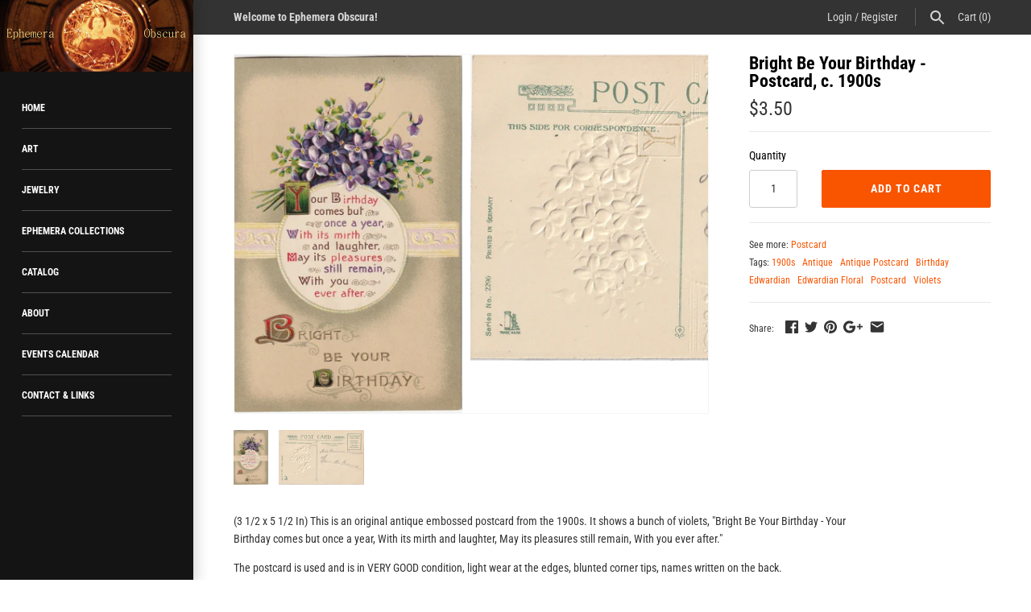

--- FILE ---
content_type: text/html; charset=utf-8
request_url: https://ephemeraobscura.com/products/bright-be-your-birthday-postcard-c-1900s
body_size: 20064
content:
<!doctype html>
<html lang="en" class="no-js">
<head>
  <meta name="p:domain_verify" content="a2db2795bfe6c3bdbe80554905dd299f"/>
  <!-- Masonry v3.6.1 -->
  <meta charset="UTF-8">
  <meta http-equiv="X-UA-Compatible" content="IE=edge,chrome=1">
  <meta name="viewport" content="width=device-width, initial-scale=1.0" />
  <meta name="theme-color" content="#141414">

  
  <link rel="shortcut icon" href="//ephemeraobscura.com/cdn/shop/files/1-EphemeraObscuraLogo.png?v=1613516645" type="image/png" />
  

  <title>
    Bright Be Your Birthday - Postcard, c. 1900s &ndash; Ephemera Obscura Collection
  </title>
  
  <meta name="description" content="This is an original antique embossed postcard from the 1900s. It shows a bunch of violets, &quot;Bright Be Your Birthday - Your Birthday comes but once a year, With its mirth and laughter, May its pleasures still remain, With you ever after.&quot;" />
  
  <link rel="canonical" href="https://ephemeraobscura.com/products/bright-be-your-birthday-postcard-c-1900s" />

      
    <meta property="og:site_name" content="Ephemera Obscura Collection" />
    
        <meta property="og:image" content="http://ephemeraobscura.com/cdn/shop/products/1-BrightBeYourBirthdayPostcard_1024x1024.jpg?v=1614885090" />
        <meta property="og:description" content="(3 1/2 x 5 1/2 In) This is an original antique embossed postcard from the 1900s. It shows a bunch..." />
        <meta property="og:title" content="Bright Be Your Birthday - Postcard, c. 1900s - Ephemera Obscura Collection" />
        <meta property="og:type" content="product" />
        <meta property="og:url" content="https://ephemeraobscura.com/products/bright-be-your-birthday-postcard-c-1900s" />
    

  <script>window.performance && window.performance.mark && window.performance.mark('shopify.content_for_header.start');</script><meta name="google-site-verification" content="3cpwpcKt10voy1UbvsXL8L55Qz82PEhcz-9XeNwIB-4">
<meta id="shopify-digital-wallet" name="shopify-digital-wallet" content="/9084534899/digital_wallets/dialog">
<meta name="shopify-checkout-api-token" content="20e9f794fdec53adf2e5cb74a6985792">
<meta id="in-context-paypal-metadata" data-shop-id="9084534899" data-venmo-supported="false" data-environment="production" data-locale="en_US" data-paypal-v4="true" data-currency="USD">
<link rel="alternate" type="application/json+oembed" href="https://ephemeraobscura.com/products/bright-be-your-birthday-postcard-c-1900s.oembed">
<script async="async" src="/checkouts/internal/preloads.js?locale=en-US"></script>
<link rel="preconnect" href="https://shop.app" crossorigin="anonymous">
<script async="async" src="https://shop.app/checkouts/internal/preloads.js?locale=en-US&shop_id=9084534899" crossorigin="anonymous"></script>
<script id="apple-pay-shop-capabilities" type="application/json">{"shopId":9084534899,"countryCode":"US","currencyCode":"USD","merchantCapabilities":["supports3DS"],"merchantId":"gid:\/\/shopify\/Shop\/9084534899","merchantName":"Ephemera Obscura Collection","requiredBillingContactFields":["postalAddress","email"],"requiredShippingContactFields":["postalAddress","email"],"shippingType":"shipping","supportedNetworks":["visa","masterCard","amex","discover","elo","jcb"],"total":{"type":"pending","label":"Ephemera Obscura Collection","amount":"1.00"},"shopifyPaymentsEnabled":true,"supportsSubscriptions":true}</script>
<script id="shopify-features" type="application/json">{"accessToken":"20e9f794fdec53adf2e5cb74a6985792","betas":["rich-media-storefront-analytics"],"domain":"ephemeraobscura.com","predictiveSearch":true,"shopId":9084534899,"locale":"en"}</script>
<script>var Shopify = Shopify || {};
Shopify.shop = "ephemera-obscura-collection.myshopify.com";
Shopify.locale = "en";
Shopify.currency = {"active":"USD","rate":"1.0"};
Shopify.country = "US";
Shopify.theme = {"name":"Masonry","id":27814756467,"schema_name":"Masonry","schema_version":"3.6.1","theme_store_id":450,"role":"main"};
Shopify.theme.handle = "null";
Shopify.theme.style = {"id":null,"handle":null};
Shopify.cdnHost = "ephemeraobscura.com/cdn";
Shopify.routes = Shopify.routes || {};
Shopify.routes.root = "/";</script>
<script type="module">!function(o){(o.Shopify=o.Shopify||{}).modules=!0}(window);</script>
<script>!function(o){function n(){var o=[];function n(){o.push(Array.prototype.slice.apply(arguments))}return n.q=o,n}var t=o.Shopify=o.Shopify||{};t.loadFeatures=n(),t.autoloadFeatures=n()}(window);</script>
<script>
  window.ShopifyPay = window.ShopifyPay || {};
  window.ShopifyPay.apiHost = "shop.app\/pay";
  window.ShopifyPay.redirectState = null;
</script>
<script id="shop-js-analytics" type="application/json">{"pageType":"product"}</script>
<script defer="defer" async type="module" src="//ephemeraobscura.com/cdn/shopifycloud/shop-js/modules/v2/client.init-shop-cart-sync_BT-GjEfc.en.esm.js"></script>
<script defer="defer" async type="module" src="//ephemeraobscura.com/cdn/shopifycloud/shop-js/modules/v2/chunk.common_D58fp_Oc.esm.js"></script>
<script defer="defer" async type="module" src="//ephemeraobscura.com/cdn/shopifycloud/shop-js/modules/v2/chunk.modal_xMitdFEc.esm.js"></script>
<script type="module">
  await import("//ephemeraobscura.com/cdn/shopifycloud/shop-js/modules/v2/client.init-shop-cart-sync_BT-GjEfc.en.esm.js");
await import("//ephemeraobscura.com/cdn/shopifycloud/shop-js/modules/v2/chunk.common_D58fp_Oc.esm.js");
await import("//ephemeraobscura.com/cdn/shopifycloud/shop-js/modules/v2/chunk.modal_xMitdFEc.esm.js");

  window.Shopify.SignInWithShop?.initShopCartSync?.({"fedCMEnabled":true,"windoidEnabled":true});

</script>
<script>
  window.Shopify = window.Shopify || {};
  if (!window.Shopify.featureAssets) window.Shopify.featureAssets = {};
  window.Shopify.featureAssets['shop-js'] = {"shop-cart-sync":["modules/v2/client.shop-cart-sync_DZOKe7Ll.en.esm.js","modules/v2/chunk.common_D58fp_Oc.esm.js","modules/v2/chunk.modal_xMitdFEc.esm.js"],"init-fed-cm":["modules/v2/client.init-fed-cm_B6oLuCjv.en.esm.js","modules/v2/chunk.common_D58fp_Oc.esm.js","modules/v2/chunk.modal_xMitdFEc.esm.js"],"shop-cash-offers":["modules/v2/client.shop-cash-offers_D2sdYoxE.en.esm.js","modules/v2/chunk.common_D58fp_Oc.esm.js","modules/v2/chunk.modal_xMitdFEc.esm.js"],"shop-login-button":["modules/v2/client.shop-login-button_QeVjl5Y3.en.esm.js","modules/v2/chunk.common_D58fp_Oc.esm.js","modules/v2/chunk.modal_xMitdFEc.esm.js"],"pay-button":["modules/v2/client.pay-button_DXTOsIq6.en.esm.js","modules/v2/chunk.common_D58fp_Oc.esm.js","modules/v2/chunk.modal_xMitdFEc.esm.js"],"shop-button":["modules/v2/client.shop-button_DQZHx9pm.en.esm.js","modules/v2/chunk.common_D58fp_Oc.esm.js","modules/v2/chunk.modal_xMitdFEc.esm.js"],"avatar":["modules/v2/client.avatar_BTnouDA3.en.esm.js"],"init-windoid":["modules/v2/client.init-windoid_CR1B-cfM.en.esm.js","modules/v2/chunk.common_D58fp_Oc.esm.js","modules/v2/chunk.modal_xMitdFEc.esm.js"],"init-shop-for-new-customer-accounts":["modules/v2/client.init-shop-for-new-customer-accounts_C_vY_xzh.en.esm.js","modules/v2/client.shop-login-button_QeVjl5Y3.en.esm.js","modules/v2/chunk.common_D58fp_Oc.esm.js","modules/v2/chunk.modal_xMitdFEc.esm.js"],"init-shop-email-lookup-coordinator":["modules/v2/client.init-shop-email-lookup-coordinator_BI7n9ZSv.en.esm.js","modules/v2/chunk.common_D58fp_Oc.esm.js","modules/v2/chunk.modal_xMitdFEc.esm.js"],"init-shop-cart-sync":["modules/v2/client.init-shop-cart-sync_BT-GjEfc.en.esm.js","modules/v2/chunk.common_D58fp_Oc.esm.js","modules/v2/chunk.modal_xMitdFEc.esm.js"],"shop-toast-manager":["modules/v2/client.shop-toast-manager_DiYdP3xc.en.esm.js","modules/v2/chunk.common_D58fp_Oc.esm.js","modules/v2/chunk.modal_xMitdFEc.esm.js"],"init-customer-accounts":["modules/v2/client.init-customer-accounts_D9ZNqS-Q.en.esm.js","modules/v2/client.shop-login-button_QeVjl5Y3.en.esm.js","modules/v2/chunk.common_D58fp_Oc.esm.js","modules/v2/chunk.modal_xMitdFEc.esm.js"],"init-customer-accounts-sign-up":["modules/v2/client.init-customer-accounts-sign-up_iGw4briv.en.esm.js","modules/v2/client.shop-login-button_QeVjl5Y3.en.esm.js","modules/v2/chunk.common_D58fp_Oc.esm.js","modules/v2/chunk.modal_xMitdFEc.esm.js"],"shop-follow-button":["modules/v2/client.shop-follow-button_CqMgW2wH.en.esm.js","modules/v2/chunk.common_D58fp_Oc.esm.js","modules/v2/chunk.modal_xMitdFEc.esm.js"],"checkout-modal":["modules/v2/client.checkout-modal_xHeaAweL.en.esm.js","modules/v2/chunk.common_D58fp_Oc.esm.js","modules/v2/chunk.modal_xMitdFEc.esm.js"],"shop-login":["modules/v2/client.shop-login_D91U-Q7h.en.esm.js","modules/v2/chunk.common_D58fp_Oc.esm.js","modules/v2/chunk.modal_xMitdFEc.esm.js"],"lead-capture":["modules/v2/client.lead-capture_BJmE1dJe.en.esm.js","modules/v2/chunk.common_D58fp_Oc.esm.js","modules/v2/chunk.modal_xMitdFEc.esm.js"],"payment-terms":["modules/v2/client.payment-terms_Ci9AEqFq.en.esm.js","modules/v2/chunk.common_D58fp_Oc.esm.js","modules/v2/chunk.modal_xMitdFEc.esm.js"]};
</script>
<script>(function() {
  var isLoaded = false;
  function asyncLoad() {
    if (isLoaded) return;
    isLoaded = true;
    var urls = ["\/\/static.zotabox.com\/3\/0\/304931e21191766963bf3ccbb356188f\/widgets.js?shop=ephemera-obscura-collection.myshopify.com"];
    for (var i = 0; i < urls.length; i++) {
      var s = document.createElement('script');
      s.type = 'text/javascript';
      s.async = true;
      s.src = urls[i];
      var x = document.getElementsByTagName('script')[0];
      x.parentNode.insertBefore(s, x);
    }
  };
  if(window.attachEvent) {
    window.attachEvent('onload', asyncLoad);
  } else {
    window.addEventListener('load', asyncLoad, false);
  }
})();</script>
<script id="__st">var __st={"a":9084534899,"offset":-25200,"reqid":"944103b6-fa9d-4ad2-9185-f412943ee6d9-1769214779","pageurl":"ephemeraobscura.com\/products\/bright-be-your-birthday-postcard-c-1900s","u":"39af307cb705","p":"product","rtyp":"product","rid":6556277178553};</script>
<script>window.ShopifyPaypalV4VisibilityTracking = true;</script>
<script id="captcha-bootstrap">!function(){'use strict';const t='contact',e='account',n='new_comment',o=[[t,t],['blogs',n],['comments',n],[t,'customer']],c=[[e,'customer_login'],[e,'guest_login'],[e,'recover_customer_password'],[e,'create_customer']],r=t=>t.map((([t,e])=>`form[action*='/${t}']:not([data-nocaptcha='true']) input[name='form_type'][value='${e}']`)).join(','),a=t=>()=>t?[...document.querySelectorAll(t)].map((t=>t.form)):[];function s(){const t=[...o],e=r(t);return a(e)}const i='password',u='form_key',d=['recaptcha-v3-token','g-recaptcha-response','h-captcha-response',i],f=()=>{try{return window.sessionStorage}catch{return}},m='__shopify_v',_=t=>t.elements[u];function p(t,e,n=!1){try{const o=window.sessionStorage,c=JSON.parse(o.getItem(e)),{data:r}=function(t){const{data:e,action:n}=t;return t[m]||n?{data:e,action:n}:{data:t,action:n}}(c);for(const[e,n]of Object.entries(r))t.elements[e]&&(t.elements[e].value=n);n&&o.removeItem(e)}catch(o){console.error('form repopulation failed',{error:o})}}const l='form_type',E='cptcha';function T(t){t.dataset[E]=!0}const w=window,h=w.document,L='Shopify',v='ce_forms',y='captcha';let A=!1;((t,e)=>{const n=(g='f06e6c50-85a8-45c8-87d0-21a2b65856fe',I='https://cdn.shopify.com/shopifycloud/storefront-forms-hcaptcha/ce_storefront_forms_captcha_hcaptcha.v1.5.2.iife.js',D={infoText:'Protected by hCaptcha',privacyText:'Privacy',termsText:'Terms'},(t,e,n)=>{const o=w[L][v],c=o.bindForm;if(c)return c(t,g,e,D).then(n);var r;o.q.push([[t,g,e,D],n]),r=I,A||(h.body.append(Object.assign(h.createElement('script'),{id:'captcha-provider',async:!0,src:r})),A=!0)});var g,I,D;w[L]=w[L]||{},w[L][v]=w[L][v]||{},w[L][v].q=[],w[L][y]=w[L][y]||{},w[L][y].protect=function(t,e){n(t,void 0,e),T(t)},Object.freeze(w[L][y]),function(t,e,n,w,h,L){const[v,y,A,g]=function(t,e,n){const i=e?o:[],u=t?c:[],d=[...i,...u],f=r(d),m=r(i),_=r(d.filter((([t,e])=>n.includes(e))));return[a(f),a(m),a(_),s()]}(w,h,L),I=t=>{const e=t.target;return e instanceof HTMLFormElement?e:e&&e.form},D=t=>v().includes(t);t.addEventListener('submit',(t=>{const e=I(t);if(!e)return;const n=D(e)&&!e.dataset.hcaptchaBound&&!e.dataset.recaptchaBound,o=_(e),c=g().includes(e)&&(!o||!o.value);(n||c)&&t.preventDefault(),c&&!n&&(function(t){try{if(!f())return;!function(t){const e=f();if(!e)return;const n=_(t);if(!n)return;const o=n.value;o&&e.removeItem(o)}(t);const e=Array.from(Array(32),(()=>Math.random().toString(36)[2])).join('');!function(t,e){_(t)||t.append(Object.assign(document.createElement('input'),{type:'hidden',name:u})),t.elements[u].value=e}(t,e),function(t,e){const n=f();if(!n)return;const o=[...t.querySelectorAll(`input[type='${i}']`)].map((({name:t})=>t)),c=[...d,...o],r={};for(const[a,s]of new FormData(t).entries())c.includes(a)||(r[a]=s);n.setItem(e,JSON.stringify({[m]:1,action:t.action,data:r}))}(t,e)}catch(e){console.error('failed to persist form',e)}}(e),e.submit())}));const S=(t,e)=>{t&&!t.dataset[E]&&(n(t,e.some((e=>e===t))),T(t))};for(const o of['focusin','change'])t.addEventListener(o,(t=>{const e=I(t);D(e)&&S(e,y())}));const B=e.get('form_key'),M=e.get(l),P=B&&M;t.addEventListener('DOMContentLoaded',(()=>{const t=y();if(P)for(const e of t)e.elements[l].value===M&&p(e,B);[...new Set([...A(),...v().filter((t=>'true'===t.dataset.shopifyCaptcha))])].forEach((e=>S(e,t)))}))}(h,new URLSearchParams(w.location.search),n,t,e,['guest_login'])})(!0,!0)}();</script>
<script integrity="sha256-4kQ18oKyAcykRKYeNunJcIwy7WH5gtpwJnB7kiuLZ1E=" data-source-attribution="shopify.loadfeatures" defer="defer" src="//ephemeraobscura.com/cdn/shopifycloud/storefront/assets/storefront/load_feature-a0a9edcb.js" crossorigin="anonymous"></script>
<script crossorigin="anonymous" defer="defer" src="//ephemeraobscura.com/cdn/shopifycloud/storefront/assets/shopify_pay/storefront-65b4c6d7.js?v=20250812"></script>
<script data-source-attribution="shopify.dynamic_checkout.dynamic.init">var Shopify=Shopify||{};Shopify.PaymentButton=Shopify.PaymentButton||{isStorefrontPortableWallets:!0,init:function(){window.Shopify.PaymentButton.init=function(){};var t=document.createElement("script");t.src="https://ephemeraobscura.com/cdn/shopifycloud/portable-wallets/latest/portable-wallets.en.js",t.type="module",document.head.appendChild(t)}};
</script>
<script data-source-attribution="shopify.dynamic_checkout.buyer_consent">
  function portableWalletsHideBuyerConsent(e){var t=document.getElementById("shopify-buyer-consent"),n=document.getElementById("shopify-subscription-policy-button");t&&n&&(t.classList.add("hidden"),t.setAttribute("aria-hidden","true"),n.removeEventListener("click",e))}function portableWalletsShowBuyerConsent(e){var t=document.getElementById("shopify-buyer-consent"),n=document.getElementById("shopify-subscription-policy-button");t&&n&&(t.classList.remove("hidden"),t.removeAttribute("aria-hidden"),n.addEventListener("click",e))}window.Shopify?.PaymentButton&&(window.Shopify.PaymentButton.hideBuyerConsent=portableWalletsHideBuyerConsent,window.Shopify.PaymentButton.showBuyerConsent=portableWalletsShowBuyerConsent);
</script>
<script data-source-attribution="shopify.dynamic_checkout.cart.bootstrap">document.addEventListener("DOMContentLoaded",(function(){function t(){return document.querySelector("shopify-accelerated-checkout-cart, shopify-accelerated-checkout")}if(t())Shopify.PaymentButton.init();else{new MutationObserver((function(e,n){t()&&(Shopify.PaymentButton.init(),n.disconnect())})).observe(document.body,{childList:!0,subtree:!0})}}));
</script>
<link id="shopify-accelerated-checkout-styles" rel="stylesheet" media="screen" href="https://ephemeraobscura.com/cdn/shopifycloud/portable-wallets/latest/accelerated-checkout-backwards-compat.css" crossorigin="anonymous">
<style id="shopify-accelerated-checkout-cart">
        #shopify-buyer-consent {
  margin-top: 1em;
  display: inline-block;
  width: 100%;
}

#shopify-buyer-consent.hidden {
  display: none;
}

#shopify-subscription-policy-button {
  background: none;
  border: none;
  padding: 0;
  text-decoration: underline;
  font-size: inherit;
  cursor: pointer;
}

#shopify-subscription-policy-button::before {
  box-shadow: none;
}

      </style>

<script>window.performance && window.performance.mark && window.performance.mark('shopify.content_for_header.end');</script>

  <link href="//ephemeraobscura.com/cdn/shop/t/2/assets/styles.scss.css?v=59339023327377869831759252090" rel="stylesheet" type="text/css" media="all" />

  

  <script src="//ephemeraobscura.com/cdn/shopifycloud/storefront/assets/themes_support/option_selection-b017cd28.js" type="text/javascript"></script>
  <script src="//ajax.googleapis.com/ajax/libs/jquery/1.8/jquery.min.js" type="text/javascript"></script>
  <script>
    document.documentElement.className = ''; //Remove no-js class
    window.theme = window.theme || {};
    theme.jQuery = jQuery;
    theme.money_format = "${{amount}}";
    theme.money_container = 'span.theme-money';
  </script>

<link href="https://monorail-edge.shopifysvc.com" rel="dns-prefetch">
<script>(function(){if ("sendBeacon" in navigator && "performance" in window) {try {var session_token_from_headers = performance.getEntriesByType('navigation')[0].serverTiming.find(x => x.name == '_s').description;} catch {var session_token_from_headers = undefined;}var session_cookie_matches = document.cookie.match(/_shopify_s=([^;]*)/);var session_token_from_cookie = session_cookie_matches && session_cookie_matches.length === 2 ? session_cookie_matches[1] : "";var session_token = session_token_from_headers || session_token_from_cookie || "";function handle_abandonment_event(e) {var entries = performance.getEntries().filter(function(entry) {return /monorail-edge.shopifysvc.com/.test(entry.name);});if (!window.abandonment_tracked && entries.length === 0) {window.abandonment_tracked = true;var currentMs = Date.now();var navigation_start = performance.timing.navigationStart;var payload = {shop_id: 9084534899,url: window.location.href,navigation_start,duration: currentMs - navigation_start,session_token,page_type: "product"};window.navigator.sendBeacon("https://monorail-edge.shopifysvc.com/v1/produce", JSON.stringify({schema_id: "online_store_buyer_site_abandonment/1.1",payload: payload,metadata: {event_created_at_ms: currentMs,event_sent_at_ms: currentMs}}));}}window.addEventListener('pagehide', handle_abandonment_event);}}());</script>
<script id="web-pixels-manager-setup">(function e(e,d,r,n,o){if(void 0===o&&(o={}),!Boolean(null===(a=null===(i=window.Shopify)||void 0===i?void 0:i.analytics)||void 0===a?void 0:a.replayQueue)){var i,a;window.Shopify=window.Shopify||{};var t=window.Shopify;t.analytics=t.analytics||{};var s=t.analytics;s.replayQueue=[],s.publish=function(e,d,r){return s.replayQueue.push([e,d,r]),!0};try{self.performance.mark("wpm:start")}catch(e){}var l=function(){var e={modern:/Edge?\/(1{2}[4-9]|1[2-9]\d|[2-9]\d{2}|\d{4,})\.\d+(\.\d+|)|Firefox\/(1{2}[4-9]|1[2-9]\d|[2-9]\d{2}|\d{4,})\.\d+(\.\d+|)|Chrom(ium|e)\/(9{2}|\d{3,})\.\d+(\.\d+|)|(Maci|X1{2}).+ Version\/(15\.\d+|(1[6-9]|[2-9]\d|\d{3,})\.\d+)([,.]\d+|)( \(\w+\)|)( Mobile\/\w+|) Safari\/|Chrome.+OPR\/(9{2}|\d{3,})\.\d+\.\d+|(CPU[ +]OS|iPhone[ +]OS|CPU[ +]iPhone|CPU IPhone OS|CPU iPad OS)[ +]+(15[._]\d+|(1[6-9]|[2-9]\d|\d{3,})[._]\d+)([._]\d+|)|Android:?[ /-](13[3-9]|1[4-9]\d|[2-9]\d{2}|\d{4,})(\.\d+|)(\.\d+|)|Android.+Firefox\/(13[5-9]|1[4-9]\d|[2-9]\d{2}|\d{4,})\.\d+(\.\d+|)|Android.+Chrom(ium|e)\/(13[3-9]|1[4-9]\d|[2-9]\d{2}|\d{4,})\.\d+(\.\d+|)|SamsungBrowser\/([2-9]\d|\d{3,})\.\d+/,legacy:/Edge?\/(1[6-9]|[2-9]\d|\d{3,})\.\d+(\.\d+|)|Firefox\/(5[4-9]|[6-9]\d|\d{3,})\.\d+(\.\d+|)|Chrom(ium|e)\/(5[1-9]|[6-9]\d|\d{3,})\.\d+(\.\d+|)([\d.]+$|.*Safari\/(?![\d.]+ Edge\/[\d.]+$))|(Maci|X1{2}).+ Version\/(10\.\d+|(1[1-9]|[2-9]\d|\d{3,})\.\d+)([,.]\d+|)( \(\w+\)|)( Mobile\/\w+|) Safari\/|Chrome.+OPR\/(3[89]|[4-9]\d|\d{3,})\.\d+\.\d+|(CPU[ +]OS|iPhone[ +]OS|CPU[ +]iPhone|CPU IPhone OS|CPU iPad OS)[ +]+(10[._]\d+|(1[1-9]|[2-9]\d|\d{3,})[._]\d+)([._]\d+|)|Android:?[ /-](13[3-9]|1[4-9]\d|[2-9]\d{2}|\d{4,})(\.\d+|)(\.\d+|)|Mobile Safari.+OPR\/([89]\d|\d{3,})\.\d+\.\d+|Android.+Firefox\/(13[5-9]|1[4-9]\d|[2-9]\d{2}|\d{4,})\.\d+(\.\d+|)|Android.+Chrom(ium|e)\/(13[3-9]|1[4-9]\d|[2-9]\d{2}|\d{4,})\.\d+(\.\d+|)|Android.+(UC? ?Browser|UCWEB|U3)[ /]?(15\.([5-9]|\d{2,})|(1[6-9]|[2-9]\d|\d{3,})\.\d+)\.\d+|SamsungBrowser\/(5\.\d+|([6-9]|\d{2,})\.\d+)|Android.+MQ{2}Browser\/(14(\.(9|\d{2,})|)|(1[5-9]|[2-9]\d|\d{3,})(\.\d+|))(\.\d+|)|K[Aa][Ii]OS\/(3\.\d+|([4-9]|\d{2,})\.\d+)(\.\d+|)/},d=e.modern,r=e.legacy,n=navigator.userAgent;return n.match(d)?"modern":n.match(r)?"legacy":"unknown"}(),u="modern"===l?"modern":"legacy",c=(null!=n?n:{modern:"",legacy:""})[u],f=function(e){return[e.baseUrl,"/wpm","/b",e.hashVersion,"modern"===e.buildTarget?"m":"l",".js"].join("")}({baseUrl:d,hashVersion:r,buildTarget:u}),m=function(e){var d=e.version,r=e.bundleTarget,n=e.surface,o=e.pageUrl,i=e.monorailEndpoint;return{emit:function(e){var a=e.status,t=e.errorMsg,s=(new Date).getTime(),l=JSON.stringify({metadata:{event_sent_at_ms:s},events:[{schema_id:"web_pixels_manager_load/3.1",payload:{version:d,bundle_target:r,page_url:o,status:a,surface:n,error_msg:t},metadata:{event_created_at_ms:s}}]});if(!i)return console&&console.warn&&console.warn("[Web Pixels Manager] No Monorail endpoint provided, skipping logging."),!1;try{return self.navigator.sendBeacon.bind(self.navigator)(i,l)}catch(e){}var u=new XMLHttpRequest;try{return u.open("POST",i,!0),u.setRequestHeader("Content-Type","text/plain"),u.send(l),!0}catch(e){return console&&console.warn&&console.warn("[Web Pixels Manager] Got an unhandled error while logging to Monorail."),!1}}}}({version:r,bundleTarget:l,surface:e.surface,pageUrl:self.location.href,monorailEndpoint:e.monorailEndpoint});try{o.browserTarget=l,function(e){var d=e.src,r=e.async,n=void 0===r||r,o=e.onload,i=e.onerror,a=e.sri,t=e.scriptDataAttributes,s=void 0===t?{}:t,l=document.createElement("script"),u=document.querySelector("head"),c=document.querySelector("body");if(l.async=n,l.src=d,a&&(l.integrity=a,l.crossOrigin="anonymous"),s)for(var f in s)if(Object.prototype.hasOwnProperty.call(s,f))try{l.dataset[f]=s[f]}catch(e){}if(o&&l.addEventListener("load",o),i&&l.addEventListener("error",i),u)u.appendChild(l);else{if(!c)throw new Error("Did not find a head or body element to append the script");c.appendChild(l)}}({src:f,async:!0,onload:function(){if(!function(){var e,d;return Boolean(null===(d=null===(e=window.Shopify)||void 0===e?void 0:e.analytics)||void 0===d?void 0:d.initialized)}()){var d=window.webPixelsManager.init(e)||void 0;if(d){var r=window.Shopify.analytics;r.replayQueue.forEach((function(e){var r=e[0],n=e[1],o=e[2];d.publishCustomEvent(r,n,o)})),r.replayQueue=[],r.publish=d.publishCustomEvent,r.visitor=d.visitor,r.initialized=!0}}},onerror:function(){return m.emit({status:"failed",errorMsg:"".concat(f," has failed to load")})},sri:function(e){var d=/^sha384-[A-Za-z0-9+/=]+$/;return"string"==typeof e&&d.test(e)}(c)?c:"",scriptDataAttributes:o}),m.emit({status:"loading"})}catch(e){m.emit({status:"failed",errorMsg:(null==e?void 0:e.message)||"Unknown error"})}}})({shopId: 9084534899,storefrontBaseUrl: "https://ephemeraobscura.com",extensionsBaseUrl: "https://extensions.shopifycdn.com/cdn/shopifycloud/web-pixels-manager",monorailEndpoint: "https://monorail-edge.shopifysvc.com/unstable/produce_batch",surface: "storefront-renderer",enabledBetaFlags: ["2dca8a86"],webPixelsConfigList: [{"id":"516620517","configuration":"{\"config\":\"{\\\"pixel_id\\\":\\\"GT-NBPJ872\\\",\\\"target_country\\\":\\\"US\\\",\\\"gtag_events\\\":[{\\\"type\\\":\\\"purchase\\\",\\\"action_label\\\":\\\"MC-NREL240QRT\\\"},{\\\"type\\\":\\\"page_view\\\",\\\"action_label\\\":\\\"MC-NREL240QRT\\\"},{\\\"type\\\":\\\"view_item\\\",\\\"action_label\\\":\\\"MC-NREL240QRT\\\"}],\\\"enable_monitoring_mode\\\":false}\"}","eventPayloadVersion":"v1","runtimeContext":"OPEN","scriptVersion":"b2a88bafab3e21179ed38636efcd8a93","type":"APP","apiClientId":1780363,"privacyPurposes":[],"dataSharingAdjustments":{"protectedCustomerApprovalScopes":["read_customer_address","read_customer_email","read_customer_name","read_customer_personal_data","read_customer_phone"]}},{"id":"shopify-app-pixel","configuration":"{}","eventPayloadVersion":"v1","runtimeContext":"STRICT","scriptVersion":"0450","apiClientId":"shopify-pixel","type":"APP","privacyPurposes":["ANALYTICS","MARKETING"]},{"id":"shopify-custom-pixel","eventPayloadVersion":"v1","runtimeContext":"LAX","scriptVersion":"0450","apiClientId":"shopify-pixel","type":"CUSTOM","privacyPurposes":["ANALYTICS","MARKETING"]}],isMerchantRequest: false,initData: {"shop":{"name":"Ephemera Obscura Collection","paymentSettings":{"currencyCode":"USD"},"myshopifyDomain":"ephemera-obscura-collection.myshopify.com","countryCode":"US","storefrontUrl":"https:\/\/ephemeraobscura.com"},"customer":null,"cart":null,"checkout":null,"productVariants":[{"price":{"amount":3.5,"currencyCode":"USD"},"product":{"title":"Bright Be Your Birthday - Postcard, c. 1900s","vendor":"Ephemera Obscura Collection","id":"6556277178553","untranslatedTitle":"Bright Be Your Birthday - Postcard, c. 1900s","url":"\/products\/bright-be-your-birthday-postcard-c-1900s","type":"Postcard"},"id":"39351659987129","image":{"src":"\/\/ephemeraobscura.com\/cdn\/shop\/products\/1-BrightBeYourBirthdayPostcard.jpg?v=1614885090"},"sku":"","title":"Default Title","untranslatedTitle":"Default Title"}],"purchasingCompany":null},},"https://ephemeraobscura.com/cdn","fcfee988w5aeb613cpc8e4bc33m6693e112",{"modern":"","legacy":""},{"shopId":"9084534899","storefrontBaseUrl":"https:\/\/ephemeraobscura.com","extensionBaseUrl":"https:\/\/extensions.shopifycdn.com\/cdn\/shopifycloud\/web-pixels-manager","surface":"storefront-renderer","enabledBetaFlags":"[\"2dca8a86\"]","isMerchantRequest":"false","hashVersion":"fcfee988w5aeb613cpc8e4bc33m6693e112","publish":"custom","events":"[[\"page_viewed\",{}],[\"product_viewed\",{\"productVariant\":{\"price\":{\"amount\":3.5,\"currencyCode\":\"USD\"},\"product\":{\"title\":\"Bright Be Your Birthday - Postcard, c. 1900s\",\"vendor\":\"Ephemera Obscura Collection\",\"id\":\"6556277178553\",\"untranslatedTitle\":\"Bright Be Your Birthday - Postcard, c. 1900s\",\"url\":\"\/products\/bright-be-your-birthday-postcard-c-1900s\",\"type\":\"Postcard\"},\"id\":\"39351659987129\",\"image\":{\"src\":\"\/\/ephemeraobscura.com\/cdn\/shop\/products\/1-BrightBeYourBirthdayPostcard.jpg?v=1614885090\"},\"sku\":\"\",\"title\":\"Default Title\",\"untranslatedTitle\":\"Default Title\"}}]]"});</script><script>
  window.ShopifyAnalytics = window.ShopifyAnalytics || {};
  window.ShopifyAnalytics.meta = window.ShopifyAnalytics.meta || {};
  window.ShopifyAnalytics.meta.currency = 'USD';
  var meta = {"product":{"id":6556277178553,"gid":"gid:\/\/shopify\/Product\/6556277178553","vendor":"Ephemera Obscura Collection","type":"Postcard","handle":"bright-be-your-birthday-postcard-c-1900s","variants":[{"id":39351659987129,"price":350,"name":"Bright Be Your Birthday - Postcard, c. 1900s","public_title":null,"sku":""}],"remote":false},"page":{"pageType":"product","resourceType":"product","resourceId":6556277178553,"requestId":"944103b6-fa9d-4ad2-9185-f412943ee6d9-1769214779"}};
  for (var attr in meta) {
    window.ShopifyAnalytics.meta[attr] = meta[attr];
  }
</script>
<script class="analytics">
  (function () {
    var customDocumentWrite = function(content) {
      var jquery = null;

      if (window.jQuery) {
        jquery = window.jQuery;
      } else if (window.Checkout && window.Checkout.$) {
        jquery = window.Checkout.$;
      }

      if (jquery) {
        jquery('body').append(content);
      }
    };

    var hasLoggedConversion = function(token) {
      if (token) {
        return document.cookie.indexOf('loggedConversion=' + token) !== -1;
      }
      return false;
    }

    var setCookieIfConversion = function(token) {
      if (token) {
        var twoMonthsFromNow = new Date(Date.now());
        twoMonthsFromNow.setMonth(twoMonthsFromNow.getMonth() + 2);

        document.cookie = 'loggedConversion=' + token + '; expires=' + twoMonthsFromNow;
      }
    }

    var trekkie = window.ShopifyAnalytics.lib = window.trekkie = window.trekkie || [];
    if (trekkie.integrations) {
      return;
    }
    trekkie.methods = [
      'identify',
      'page',
      'ready',
      'track',
      'trackForm',
      'trackLink'
    ];
    trekkie.factory = function(method) {
      return function() {
        var args = Array.prototype.slice.call(arguments);
        args.unshift(method);
        trekkie.push(args);
        return trekkie;
      };
    };
    for (var i = 0; i < trekkie.methods.length; i++) {
      var key = trekkie.methods[i];
      trekkie[key] = trekkie.factory(key);
    }
    trekkie.load = function(config) {
      trekkie.config = config || {};
      trekkie.config.initialDocumentCookie = document.cookie;
      var first = document.getElementsByTagName('script')[0];
      var script = document.createElement('script');
      script.type = 'text/javascript';
      script.onerror = function(e) {
        var scriptFallback = document.createElement('script');
        scriptFallback.type = 'text/javascript';
        scriptFallback.onerror = function(error) {
                var Monorail = {
      produce: function produce(monorailDomain, schemaId, payload) {
        var currentMs = new Date().getTime();
        var event = {
          schema_id: schemaId,
          payload: payload,
          metadata: {
            event_created_at_ms: currentMs,
            event_sent_at_ms: currentMs
          }
        };
        return Monorail.sendRequest("https://" + monorailDomain + "/v1/produce", JSON.stringify(event));
      },
      sendRequest: function sendRequest(endpointUrl, payload) {
        // Try the sendBeacon API
        if (window && window.navigator && typeof window.navigator.sendBeacon === 'function' && typeof window.Blob === 'function' && !Monorail.isIos12()) {
          var blobData = new window.Blob([payload], {
            type: 'text/plain'
          });

          if (window.navigator.sendBeacon(endpointUrl, blobData)) {
            return true;
          } // sendBeacon was not successful

        } // XHR beacon

        var xhr = new XMLHttpRequest();

        try {
          xhr.open('POST', endpointUrl);
          xhr.setRequestHeader('Content-Type', 'text/plain');
          xhr.send(payload);
        } catch (e) {
          console.log(e);
        }

        return false;
      },
      isIos12: function isIos12() {
        return window.navigator.userAgent.lastIndexOf('iPhone; CPU iPhone OS 12_') !== -1 || window.navigator.userAgent.lastIndexOf('iPad; CPU OS 12_') !== -1;
      }
    };
    Monorail.produce('monorail-edge.shopifysvc.com',
      'trekkie_storefront_load_errors/1.1',
      {shop_id: 9084534899,
      theme_id: 27814756467,
      app_name: "storefront",
      context_url: window.location.href,
      source_url: "//ephemeraobscura.com/cdn/s/trekkie.storefront.8d95595f799fbf7e1d32231b9a28fd43b70c67d3.min.js"});

        };
        scriptFallback.async = true;
        scriptFallback.src = '//ephemeraobscura.com/cdn/s/trekkie.storefront.8d95595f799fbf7e1d32231b9a28fd43b70c67d3.min.js';
        first.parentNode.insertBefore(scriptFallback, first);
      };
      script.async = true;
      script.src = '//ephemeraobscura.com/cdn/s/trekkie.storefront.8d95595f799fbf7e1d32231b9a28fd43b70c67d3.min.js';
      first.parentNode.insertBefore(script, first);
    };
    trekkie.load(
      {"Trekkie":{"appName":"storefront","development":false,"defaultAttributes":{"shopId":9084534899,"isMerchantRequest":null,"themeId":27814756467,"themeCityHash":"13123242214882270805","contentLanguage":"en","currency":"USD","eventMetadataId":"c8ea1bc4-edf3-4997-8f79-934daa68a18d"},"isServerSideCookieWritingEnabled":true,"monorailRegion":"shop_domain","enabledBetaFlags":["65f19447"]},"Session Attribution":{},"S2S":{"facebookCapiEnabled":false,"source":"trekkie-storefront-renderer","apiClientId":580111}}
    );

    var loaded = false;
    trekkie.ready(function() {
      if (loaded) return;
      loaded = true;

      window.ShopifyAnalytics.lib = window.trekkie;

      var originalDocumentWrite = document.write;
      document.write = customDocumentWrite;
      try { window.ShopifyAnalytics.merchantGoogleAnalytics.call(this); } catch(error) {};
      document.write = originalDocumentWrite;

      window.ShopifyAnalytics.lib.page(null,{"pageType":"product","resourceType":"product","resourceId":6556277178553,"requestId":"944103b6-fa9d-4ad2-9185-f412943ee6d9-1769214779","shopifyEmitted":true});

      var match = window.location.pathname.match(/checkouts\/(.+)\/(thank_you|post_purchase)/)
      var token = match? match[1]: undefined;
      if (!hasLoggedConversion(token)) {
        setCookieIfConversion(token);
        window.ShopifyAnalytics.lib.track("Viewed Product",{"currency":"USD","variantId":39351659987129,"productId":6556277178553,"productGid":"gid:\/\/shopify\/Product\/6556277178553","name":"Bright Be Your Birthday - Postcard, c. 1900s","price":"3.50","sku":"","brand":"Ephemera Obscura Collection","variant":null,"category":"Postcard","nonInteraction":true,"remote":false},undefined,undefined,{"shopifyEmitted":true});
      window.ShopifyAnalytics.lib.track("monorail:\/\/trekkie_storefront_viewed_product\/1.1",{"currency":"USD","variantId":39351659987129,"productId":6556277178553,"productGid":"gid:\/\/shopify\/Product\/6556277178553","name":"Bright Be Your Birthday - Postcard, c. 1900s","price":"3.50","sku":"","brand":"Ephemera Obscura Collection","variant":null,"category":"Postcard","nonInteraction":true,"remote":false,"referer":"https:\/\/ephemeraobscura.com\/products\/bright-be-your-birthday-postcard-c-1900s"});
      }
    });


        var eventsListenerScript = document.createElement('script');
        eventsListenerScript.async = true;
        eventsListenerScript.src = "//ephemeraobscura.com/cdn/shopifycloud/storefront/assets/shop_events_listener-3da45d37.js";
        document.getElementsByTagName('head')[0].appendChild(eventsListenerScript);

})();</script>
<script
  defer
  src="https://ephemeraobscura.com/cdn/shopifycloud/perf-kit/shopify-perf-kit-3.0.4.min.js"
  data-application="storefront-renderer"
  data-shop-id="9084534899"
  data-render-region="gcp-us-central1"
  data-page-type="product"
  data-theme-instance-id="27814756467"
  data-theme-name="Masonry"
  data-theme-version="3.6.1"
  data-monorail-region="shop_domain"
  data-resource-timing-sampling-rate="10"
  data-shs="true"
  data-shs-beacon="true"
  data-shs-export-with-fetch="true"
  data-shs-logs-sample-rate="1"
  data-shs-beacon-endpoint="https://ephemeraobscura.com/api/collect"
></script>
</head>

<body class="template-product">

  

  <div class="bodywrap cf">

    <div id="shopify-section-header" class="shopify-section">

<div data-section-type="header-section">

  <div class="page-header cf">
    <div class="page-header__inner">
      <a class="nav-toggle" href="#"><svg fill="#000000" height="24" viewBox="0 0 24 24" width="24" xmlns="http://www.w3.org/2000/svg">
    <path d="M0 0h24v24H0z" fill="none"/>
    <path d="M3 18h18v-2H3v2zm0-5h18v-2H3v2zm0-7v2h18V6H3z"/>
</svg></a>

      <div class="shoplogo ">
        <a href="/" title="Ephemera Obscura Collection">
          
          <span class="logoimg"><img src="//ephemeraobscura.com/cdn/shop/files/19983615_1750501578301164_6294535523993250605_o_480x.jpg?v=1613515843" alt="Ephemera Obscura Collection" /></span>
          
        </a>
      </div>

      
      <span class="store-message store-message--upper">
        
        Welcome to Ephemera Obscura!
        
      </span>
      

      
      <span class="account-links">
        
        <a href="/account/login" id="customer_login_link">Login</a> /
        <a href="/account/register" id="customer_register_link">Register</a>
        
      </span>
      

      <span class="search-and-cart">
        <a class="search desktop-only" href="/search"><svg fill="#000000" height="24" viewBox="0 0 24 24" width="24" xmlns="http://www.w3.org/2000/svg">
  <title>Search</title>
  <path d="M15.5 14h-.79l-.28-.27C15.41 12.59 16 11.11 16 9.5 16 5.91 13.09 3 9.5 3S3 5.91 3 9.5 5.91 16 9.5 16c1.61 0 3.09-.59 4.23-1.57l.27.28v.79l5 4.99L20.49 19l-4.99-5zm-6 0C7.01 14 5 11.99 5 9.5S7.01 5 9.5 5 14 7.01 14 9.5 11.99 14 9.5 14z"/>
  <path d="M0 0h24v24H0z" fill="none"/>
</svg></a>

        <span class="cartsummary">
          <span class="cartsummary__inner">
            <a href="/cart">
              <span class="title">Cart</span>
              <span class="numitems">(0)</span>
            </a>

            <span class="desktop-only">
              
            </span>
          </span>
        </span>
      </span>
    </div>

    
    <span class="store-message store-message--lower">
      
      Welcome to Ephemera Obscura!
      
    </span>
    
  </div>

  <div id="navbar" class="nav-style-out" data-section-type="sidebar-section">
    <div id="navpanel">
      <div class="shoplogo ">
        <a href="/" title="Ephemera Obscura Collection">
          
          <span class="logoimg"><img src="//ephemeraobscura.com/cdn/shop/files/19983615_1750501578301164_6294535523993250605_o_480x.jpg?v=1613515843" alt="Ephemera Obscura Collection" /></span>
          
        </a>
      </div>

      <div class="mobile-only search-box">
        <form name="search" action="/search">
          <input type="hidden" name="type" value="product" />
          <input type="text" name="q" placeholder="Search" value="" />
          <button type="submit" class="plain"><svg fill="#000000" height="24" viewBox="0 0 24 24" width="24" xmlns="http://www.w3.org/2000/svg">
  <title>Search</title>
  <path d="M15.5 14h-.79l-.28-.27C15.41 12.59 16 11.11 16 9.5 16 5.91 13.09 3 9.5 3S3 5.91 3 9.5 5.91 16 9.5 16c1.61 0 3.09-.59 4.23-1.57l.27.28v.79l5 4.99L20.49 19l-4.99-5zm-6 0C7.01 14 5 11.99 5 9.5S7.01 5 9.5 5 14 7.01 14 9.5 11.99 14 9.5 14z"/>
  <path d="M0 0h24v24H0z" fill="none"/>
</svg></button>
        </form>
      </div>

      <div class="mainnav">
        <div class="tier1" role="navigation" aria-label="Navigation">
          <a class="back" href="#" aria-controls="current-submenu" aria-label="Return to previous menu" tabindex="-1"><svg fill="#000000" height="24" viewBox="0 0 24 24" width="24" xmlns="http://www.w3.org/2000/svg">
  <title>Left</title>
  <path d="M15.41 16.09l-4.58-4.59 4.58-4.59L14 5.5l-6 6 6 6z"/><path d="M0-.5h24v24H0z" fill="none"/>
</svg></a>
          <ul>
            
            <li class="">
              <a class="tier1title" href="/" >Home</a>

              
            </li>
            
            <li class="">
              <a class="tier1title" href="/collections/ephemera-obscura-art" >Art</a>

              
            </li>
            
            <li class="">
              <a class="tier1title" href="/collections/jewelry" >Jewelry</a>

              
            </li>
            
            <li class="">
              <a class="tier1title" href="/pages/photographs" aria-haspopup="true">Ephemera Collections</a>

              
              <div class="tier2">
                <div><div class="tier-title">Ephemera Collections</div></div>
                <ul>
                  
                  <li class="">
                    <a href="/collections/animals"  >Animals</a>

                    
                  </li>
                  
                  <li class="">
                    <a href="/collections/art-postcards"  >Art Postcards</a>

                    
                  </li>
                  
                  <li class="">
                    <a href="/collections/floral-greetings"  >Birthdays / Greetings</a>

                    
                  </li>
                  
                  <li class="">
                    <a href="/collections/booklets-and-magazines-1"  >Booklets \ Magazines</a>

                    
                  </li>
                  
                  <li class="">
                    <a href="/collections/cabinet-cdv-tintype-1"  >Cabinet \ CDV \ Tintype</a>

                    
                  </li>
                  
                  <li class="">
                    <a href="/collections/candid-photos-and-snapshots-1"  >Candid Photos \ Snapshots</a>

                    
                  </li>
                  
                  <li class="">
                    <a href="/collections/cemeteries-mourning"  >Cemeteries \ Mourning</a>

                    
                  </li>
                  
                  <li class="">
                    <a href="/collections/christmas"  >Christmas</a>

                    
                  </li>
                  
                  <li class="">
                    <a href="/collections/disasters-1"  >Disasters</a>

                    
                  </li>
                  
                  <li class="">
                    <a href="/collections/eyewitness-history-1"  >Eyewitness History</a>

                    
                  </li>
                  
                  <li class="">
                    <a href="/collections/fortunes-horoscopes"  >Fortunes \ Horoscopes</a>

                    
                  </li>
                  
                  <li class="">
                    <a href="/collections/greeting-cards"  >Greeting Cards</a>

                    
                  </li>
                  
                  <li class="">
                    <a href="/collections/holiday-greeting-cards"  >Holiday Postcards</a>

                    
                  </li>
                  
                  <li class="">
                    <a href="/collections/humor-novelty"  >Humor \ Novelty</a>

                    
                  </li>
                  
                  <li class="">
                    <a href="/collections/military"  >Military \ War</a>

                    
                  </li>
                  
                  <li class="">
                    <a href="/collections/motto-quotes"  >Motto \ Poem \ Quote</a>

                    
                  </li>
                  
                  <li class="">
                    <a href="/collections/out-of-the-ordinary-1"  >Out of the Ordinary</a>

                    
                  </li>
                  
                  <li class="">
                    <a href="/collections/portraits-1"  >Portraits</a>

                    
                  </li>
                  
                  <li class="">
                    <a href="/collections/real-photo-postcards-rppc-1"  >Real Photo Postcards - RPPC</a>

                    
                  </li>
                  
                  <li class="">
                    <a href="/collections/religious"  >Religious</a>

                    
                  </li>
                  
                  <li class="">
                    <a href="/collections/art-and-romance-postcards"  >Romance Postcards</a>

                    
                  </li>
                  
                  <li class="">
                    <a href="/collections/state-views-souvenirs-1"  >State Views \ Souvenirs</a>

                    
                  </li>
                  
                  <li class="">
                    <a href="/collections/trade-cards-and-prints-1"  >Trade Cards \ Prints</a>

                    
                  </li>
                  
                </ul>
              </div>
              
            </li>
            
            <li class="">
              <a class="tier1title" href="/collections/all" >Catalog</a>

              
            </li>
            
            <li class="">
              <a class="tier1title" href="/pages/about-me" aria-haspopup="true">About</a>

              
              <div class="tier2">
                <div><div class="tier-title">About</div></div>
                <ul>
                  
                  <li class="">
                    <a href="/pages/the-artist"  >The Artist</a>

                    
                  </li>
                  
                  <li class="">
                    <a href="/pages/the-art"  >The Art</a>

                    
                  </li>
                  
                  <li class="">
                    <a href="/pages/the-collection"  >The Collection</a>

                    
                  </li>
                  
                  <li class="">
                    <a href="/pages/the-jewelry"  >The Jewelry</a>

                    
                  </li>
                  
                  <li class="">
                    <a href="/pages/components-materials"  >Components & Materials</a>

                    
                  </li>
                  
                  <li class="">
                    <a href="/pages/shipping-policies"  >Shipping & Policies</a>

                    
                  </li>
                  
                </ul>
              </div>
              
            </li>
            
            <li class="">
              <a class="tier1title" href="/pages/events-calendar" >Events Calendar</a>

              
            </li>
            
            <li class="">
              <a class="tier1title" href="/pages/contact-info-1" >Contact & Links</a>

              
            </li>
            
          </ul>

          
          <div class="account-links">
            
            <a href="/account/login" id="customer_login_link">Login</a> /
            <a href="/account/register" id="customer_register_link">Register</a>
            
          </div>
          

          
        </div>

      </div>
    </div>
  </div>

</div>




</div>

    <div id="content">
      

<div id="shopify-section-product-template" class="shopify-section">
<div itemscope itemtype="http://schema.org/Product" data-section-type="product-template">
  <meta itemprop="url" content="https://ephemeraobscura.com/products/bright-be-your-birthday-postcard-c-1900s" />
  <meta itemprop="image" content="http://ephemeraobscura.com/cdn/shop/products/1-BrightBeYourBirthdayPostcard_grande.jpg?v=1614885090" />

  
  <div id="crumbregion" class="">
    
    <div class="crumbs desktop-only">
      
    </div>
  </div>
  

  <style type="text/css">
  @media (min-width: 768px) {
    
      .product-gallery__image-1 {
          width: calc((100vh - 275px) * 0.6360444704505559);
      }
    
      .product-gallery__image-2 {
          width: calc((100vh - 275px) * 1.547945205479452);
      }
    
  }
  
    .gallery-thumbs__image-1 .rimage-outer-wrapper {
      width: 43px;
    }
  
    .gallery-thumbs__image-2 .rimage-outer-wrapper {
      width: 105px;
    }
  
  </style>

  <div class="product-container cf">
    <div class="product-gallery ">
      <div class="swiper-container gallery-top">
        <div class="swiper-wrapper">
          
          <div class="swiper-slide" data-featured="true">
            <a class="product-gallery__image product-gallery__image-1" href="//ephemeraobscura.com/cdn/shop/products/1-BrightBeYourBirthdayPostcard_2048x.jpg?v=1614885090" title="Bright Be Your Birthday - Postcard, c. 1900s" data-full-size-src="//ephemeraobscura.com/cdn/shop/products/1-BrightBeYourBirthdayPostcard.jpg?v=1614885090">
              <div class="rimage-outer-wrapper" style="max-width: 1087px; max-height: 1709px">
  <div class="rimage-wrapper lazyload--placeholder" style="padding-top:157.22171113155474%">
    
    
    <img class="rimage__image lazyload fade-in "
      data-src="//ephemeraobscura.com/cdn/shop/products/1-BrightBeYourBirthdayPostcard_{width}x.jpg?v=1614885090"
      data-widths="[180, 220, 300, 360, 460, 540, 720, 900, 1080, 1296, 1512, 1728, 2048]"
      data-aspectratio="0.6360444704505559"
      data-sizes="auto"
      alt="Bright Be Your Birthday - Postcard, c. 1900s"
      >

    <noscript>
      
      <img src="//ephemeraobscura.com/cdn/shop/products/1-BrightBeYourBirthdayPostcard_1024x1024.jpg?v=1614885090" alt="Bright Be Your Birthday - Postcard, c. 1900s" class="rimage__image">
    </noscript>
  </div>
</div>


            </a>
          </div>
          
          <div class="swiper-slide" >
            <a class="product-gallery__image product-gallery__image-2" href="//ephemeraobscura.com/cdn/shop/products/1-BrightBeYourBirthdayPostcardBack_2048x.jpg?v=1614885090" title="Bright Be Your Birthday - Postcard, c. 1900s Back" data-full-size-src="//ephemeraobscura.com/cdn/shop/products/1-BrightBeYourBirthdayPostcardBack.jpg?v=1614885090">
              <div class="rimage-outer-wrapper" style="max-width: 1808px; max-height: 1168px">
  <div class="rimage-wrapper lazyload--placeholder" style="padding-top:64.60176991150443%">
    
    
    <img class="rimage__image lazyload fade-in "
      data-src="//ephemeraobscura.com/cdn/shop/products/1-BrightBeYourBirthdayPostcardBack_{width}x.jpg?v=1614885090"
      data-widths="[180, 220, 300, 360, 460, 540, 720, 900, 1080, 1296, 1512, 1728, 2048]"
      data-aspectratio="1.547945205479452"
      data-sizes="auto"
      alt="Bright Be Your Birthday - Postcard, c. 1900s Back"
      >

    <noscript>
      
      <img src="//ephemeraobscura.com/cdn/shop/products/1-BrightBeYourBirthdayPostcardBack_1024x1024.jpg?v=1614885090" alt="Bright Be Your Birthday - Postcard, c. 1900s Back" class="rimage__image">
    </noscript>
  </div>
</div>


            </a>
          </div>
          
        </div>
        <div class="swiper-button-prev"><svg viewBox="0 0 24 24" height="24" width="24" xmlns="http://www.w3.org/2000/svg">
  <title>Left</title>
  <path d="M14.298 18.187l1.061-1.061-5.127-5.126 5.127-5.126-1.061-1.061-6.187 6.187z"></path>
</svg></div>
        <div class="swiper-button-next"><svg viewBox="0 0 24 24" height="24" width="24" xmlns="http://www.w3.org/2000/svg">
  <title>Right</title>
  <path d="M9.702 18.187l-1.061-1.061 5.127-5.126-5.127-5.126 1.061-1.061 6.187 6.187z"></path>
</svg></div>
      </div>
      <div class="gallery-thumbs">
        
        <a href="#" class="gallery-thumbs__image-1"><div class="rimage-outer-wrapper" style="max-width: 1087px; max-height: 1709px">
  <div class="rimage-wrapper lazyload--placeholder" style="padding-top:157.22171113155474%">
    
    
    <img class="rimage__image lazyload fade-in "
      data-src="//ephemeraobscura.com/cdn/shop/products/1-BrightBeYourBirthdayPostcard_{width}x.jpg?v=1614885090"
      data-widths="[180, 220, 300, 360, 460, 540, 720, 900, 1080, 1296, 1512, 1728, 2048]"
      data-aspectratio="0.6360444704505559"
      data-sizes="auto"
      alt="Bright Be Your Birthday - Postcard, c. 1900s"
      >

    <noscript>
      
      <img src="//ephemeraobscura.com/cdn/shop/products/1-BrightBeYourBirthdayPostcard_1024x1024.jpg?v=1614885090" alt="Bright Be Your Birthday - Postcard, c. 1900s" class="rimage__image">
    </noscript>
  </div>
</div>

</a>
        
        <a href="#" class="gallery-thumbs__image-2"><div class="rimage-outer-wrapper" style="max-width: 1808px; max-height: 1168px">
  <div class="rimage-wrapper lazyload--placeholder" style="padding-top:64.60176991150443%">
    
    
    <img class="rimage__image lazyload fade-in "
      data-src="//ephemeraobscura.com/cdn/shop/products/1-BrightBeYourBirthdayPostcardBack_{width}x.jpg?v=1614885090"
      data-widths="[180, 220, 300, 360, 460, 540, 720, 900, 1080, 1296, 1512, 1728, 2048]"
      data-aspectratio="1.547945205479452"
      data-sizes="auto"
      alt="Bright Be Your Birthday - Postcard, c. 1900s Back"
      >

    <noscript>
      
      <img src="//ephemeraobscura.com/cdn/shop/products/1-BrightBeYourBirthdayPostcardBack_1024x1024.jpg?v=1614885090" alt="Bright Be Your Birthday - Postcard, c. 1900s Back" class="rimage__image">
    </noscript>
  </div>
</div>

</a>
        
      </div>
    </div><!-- /.product-gallery -->

    <div class="product-info">
        <div class="inner">
            





            <div class="majorinfo ">
              

              <h1 class="product-title" itemprop="name">Bright Be Your Birthday - Postcard, c. 1900s</h1>

              <div class="pricearea" itemprop="offers" itemscope itemtype="http://schema.org/Offer">
                <meta itemprop="price" content="3.50" />
                <meta itemprop="priceCurrency" content="USD" />
                
                <link itemprop="availability" href="http://schema.org/InStock" />
                

                
                <span class="price theme-money">$3.50</span>
              </div>

              <div class="product-classification">
                

                
              </div>
            </div>

            

            

            <form method="post" action="/cart/add" id="product_form_6556277178553" accept-charset="UTF-8" class="product-form" enctype="multipart/form-data" data-product-id="6556277178553" data-ajax="true" data-enable-history-state="true"><input type="hidden" name="form_type" value="product" /><input type="hidden" name="utf8" value="✓" />
              <div class="productoptions section">
                
                
                <input type="hidden" name="id" value="39351659987129" />
                

                <div class="">
                  
                    <label for="quantity">Quantity</label>
                    <div class="quantadd">
                      <input class="quantity" name="quantity" value="1" size="2" />
                      <button type="submit" name="add" class="add-to-cart button">Add to cart</button>
                    </div>
                  
                </div>
              </div><!-- /.options -->

              
              
              
            <input type="hidden" name="product-id" value="6556277178553" /><input type="hidden" name="section-id" value="product-template" /></form>

          

          

            

          
          
          
          
          

            
            <div class="morelinks section">
              
              <div class="contentsection">See more: <a href="/collections/types?q=Postcard" title="Postcard">Postcard</a></div>
              
              
              <div class="in-page-tags">Tags: 
                
                
                
                
                
                
                
                <a class="tag" href="/collections/all/1900s">1900s</a>
                <a class="tag" href="/collections/all/antique">Antique</a>
                <a class="tag" href="/collections/all/antique-postcard">Antique Postcard</a>
                <a class="tag" href="/collections/all/birthday">Birthday</a>
                <a class="tag" href="/collections/all/edwardian">Edwardian</a>
                <a class="tag" href="/collections/all/edwardian-floral">Edwardian Floral</a>
                <a class="tag" href="/collections/all/postcard">Postcard</a>
                <a class="tag" href="/collections/all/violets">Violets</a>
                </div>
              
            </div><!-- /.morelinks -->
            

            <div class="social sharing">
    <span class="label">Share:</span>
    
  

  
  
  <ul>

    <li class="facebook"><a title="Share on Facebook" target="_blank" href="https://www.facebook.com/sharer/sharer.php?u=https://ephemeraobscura.com/products/bright-be-your-birthday-postcard-c-1900s"><svg width="48px" height="48px" viewBox="0 0 48 48" version="1.1" xmlns="http://www.w3.org/2000/svg" xmlns:xlink="http://www.w3.org/1999/xlink">
    <title>Facebook</title>
    <defs></defs>
    <g id="Icons" stroke="none" stroke-width="1" fill="none" fill-rule="evenodd">
        <g id="Black" transform="translate(-325.000000, -295.000000)" fill="#000000">
            <path d="M350.638355,343 L327.649232,343 C326.185673,343 325,341.813592 325,340.350603 L325,297.649211 C325,296.18585 326.185859,295 327.649232,295 L370.350955,295 C371.813955,295 373,296.18585 373,297.649211 L373,340.350603 C373,341.813778 371.813769,343 370.350955,343 L358.119305,343 L358.119305,324.411755 L364.358521,324.411755 L365.292755,317.167586 L358.119305,317.167586 L358.119305,312.542641 C358.119305,310.445287 358.701712,309.01601 361.70929,309.01601 L365.545311,309.014333 L365.545311,302.535091 C364.881886,302.446808 362.604784,302.24957 359.955552,302.24957 C354.424834,302.24957 350.638355,305.625526 350.638355,311.825209 L350.638355,317.167586 L344.383122,317.167586 L344.383122,324.411755 L350.638355,324.411755 L350.638355,343 L350.638355,343 Z" id="Facebook"></path>
        </g>
        <g id="Credit" transform="translate(-1417.000000, -472.000000)"></g>
    </g>
</svg></a></li>

    <li class="twitter"><a title="Share on Twitter" target="_blank" href="https://twitter.com/intent/tweet?text=Check%20out%20Bright%20Be%20Your%20Birthday%20-%20Postcard,%20c.%201900s: https://ephemeraobscura.com/products/bright-be-your-birthday-postcard-c-1900s"><svg width="48px" height="40px" viewBox="0 0 48 40" version="1.1" xmlns="http://www.w3.org/2000/svg" xmlns:xlink="http://www.w3.org/1999/xlink">
    <title>Twitter</title>
    <defs></defs>
    <g id="Icons" stroke="none" stroke-width="1" fill="none" fill-rule="evenodd">
        <g id="Black" transform="translate(-240.000000, -299.000000)" fill="#000000">
            <path d="M288,303.735283 C286.236309,304.538462 284.337383,305.081618 282.345483,305.324305 C284.379644,304.076201 285.940482,302.097147 286.675823,299.739617 C284.771263,300.895269 282.666667,301.736006 280.418384,302.18671 C278.626519,300.224991 276.065504,299 273.231203,299 C267.796443,299 263.387216,303.521488 263.387216,309.097508 C263.387216,309.88913 263.471738,310.657638 263.640782,311.397255 C255.456242,310.975442 248.201444,306.959552 243.341433,300.843265 C242.493397,302.339834 242.008804,304.076201 242.008804,305.925244 C242.008804,309.426869 243.747139,312.518238 246.389857,314.329722 C244.778306,314.280607 243.256911,313.821235 241.9271,313.070061 L241.9271,313.194294 C241.9271,318.08848 245.322064,322.17082 249.8299,323.095341 C249.004402,323.33225 248.133826,323.450704 247.235077,323.450704 C246.601162,323.450704 245.981335,323.390033 245.381229,323.271578 C246.634971,327.28169 250.269414,330.2026 254.580032,330.280607 C251.210424,332.99061 246.961789,334.605634 242.349709,334.605634 C241.555203,334.605634 240.769149,334.559408 240,334.466956 C244.358514,337.327194 249.53689,339 255.095615,339 C273.211481,339 283.114633,323.615385 283.114633,310.270495 C283.114633,309.831347 283.106181,309.392199 283.089276,308.961719 C285.013559,307.537378 286.684275,305.760563 288,303.735283" id="Twitter"></path>
        </g>
        <g id="Credit" transform="translate(-1332.000000, -476.000000)"></g>
    </g>
</svg></a></li>

    
    <li class="pinterest"><a title="Pin the main image" target="_blank" href="//pinterest.com/pin/create/button/?url=https://ephemeraobscura.com/products/bright-be-your-birthday-postcard-c-1900s&amp;media=http://ephemeraobscura.com/cdn/shop/products/1-BrightBeYourBirthdayPostcard.jpg?v=1614885090&amp;description=Bright%20Be%20Your%20Birthday%20-%20Postcard,%20c.%201900s"><svg width="48px" height="48px" viewBox="0 0 48 48" version="1.1" xmlns="http://www.w3.org/2000/svg" xmlns:xlink="http://www.w3.org/1999/xlink">
    <title>Pinterest</title>
    <defs></defs>
    <g id="Icons" stroke="none" stroke-width="1" fill="none" fill-rule="evenodd">
        <g id="Black" transform="translate(-407.000000, -295.000000)" fill="#000000">
            <path d="M431.001411,295 C417.747575,295 407,305.744752 407,319.001411 C407,328.826072 412.910037,337.270594 421.368672,340.982007 C421.300935,339.308344 421.357382,337.293173 421.78356,335.469924 C422.246428,333.522491 424.871229,322.393897 424.871229,322.393897 C424.871229,322.393897 424.106368,320.861351 424.106368,318.59499 C424.106368,315.038808 426.169518,312.38296 428.73505,312.38296 C430.91674,312.38296 431.972306,314.022755 431.972306,315.987123 C431.972306,318.180102 430.572411,321.462515 429.852708,324.502205 C429.251543,327.050803 431.128418,329.125243 433.640325,329.125243 C438.187158,329.125243 441.249427,323.285765 441.249427,316.36532 C441.249427,311.10725 437.707356,307.170048 431.263891,307.170048 C423.985006,307.170048 419.449462,312.59746 419.449462,318.659905 C419.449462,320.754101 420.064738,322.227377 421.029988,323.367613 C421.475922,323.895396 421.535191,324.104251 421.374316,324.708238 C421.261422,325.145705 420.996119,326.21256 420.886047,326.633092 C420.725172,327.239901 420.23408,327.460046 419.686541,327.234256 C416.330746,325.865408 414.769977,322.193509 414.769977,318.064385 C414.769977,311.248368 420.519139,303.069148 431.921503,303.069148 C441.085729,303.069148 447.117128,309.704533 447.117128,316.819721 C447.117128,326.235138 441.884459,333.268478 434.165285,333.268478 C431.577174,333.268478 429.138649,331.868584 428.303228,330.279591 C428.303228,330.279591 426.908979,335.808608 426.615452,336.875463 C426.107426,338.724114 425.111131,340.575587 424.199506,342.014994 C426.358617,342.652849 428.63909,343 431.001411,343 C444.255248,343 455,332.255248 455,319.001411 C455,305.744752 444.255248,295 431.001411,295" id="Pinterest"></path>
        </g>
        <g id="Credit" transform="translate(-1499.000000, -472.000000)"></g>
    </g>
</svg></a></li>
    

    <li class="google"><a title="Share on Google+" target="_blank" href="https://plus.google.com/share?url=https://ephemeraobscura.com/products/bright-be-your-birthday-postcard-c-1900s"><svg width="66px" height="42px" viewBox="0 0 66 42" version="1.1" xmlns="http://www.w3.org/2000/svg" xmlns:xlink="http://www.w3.org/1999/xlink">
    <title>GooglePlus</title>
    <defs></defs>
    <g id="Icons" stroke="none" stroke-width="1" fill="none" fill-rule="evenodd">
        <g id="Black" transform="translate(-726.000000, -298.000000)" fill="#000000">
            <path d="M784.735849,315.257426 L784.735849,307.980198 L779.54717,307.980198 L779.54717,315.257426 L772.075472,315.257426 L772.075472,320.455446 L779.54717,320.455446 L779.54717,327.940594 L784.735849,327.940594 L784.735849,320.455446 L792,320.455446 L792,315.257426 L784.735849,315.257426 L784.735849,315.257426 Z M746.962264,314.841584 L746.962264,323.158416 C746.962264,323.158416 755.015925,323.147604 758.29517,323.147604 C756.519396,328.539198 753.758189,331.475248 746.962264,331.475248 C740.084774,331.475248 734.716981,325.889871 734.716981,319 C734.716981,312.110129 740.084774,306.524752 746.962264,306.524752 C750.598491,306.524752 752.946887,307.805129 755.101019,309.589713 C756.825321,307.862307 756.681283,307.616129 761.068208,303.465822 C757.344189,300.070059 752.394604,298 746.962264,298 C735.385075,298 726,307.40197 726,319 C726,330.597822 735.385075,340 746.962264,340 C764.266925,340 768.496528,324.90495 767.09434,314.841584 L746.962264,314.841584 L746.962264,314.841584 Z" id="GooglePlus"></path>
        </g>
        <g id="Credit" transform="translate(-1818.000000, -475.000000)"></g>
    </g>
</svg></a></li>

    <li class="email"><a title="Share using email" href="mailto:?subject=Check%20out%20Bright%20Be%20Your%20Birthday%20-%20Postcard,%20c.%201900s&amp;body=Check%20out%20Bright%20Be%20Your%20Birthday%20-%20Postcard,%20c.%201900s:%0D%0A%0D%0Ahttps://ephemeraobscura.com/products/bright-be-your-birthday-postcard-c-1900s"><svg fill="#000000" height="24" viewBox="0 0 24 24" width="24" xmlns="http://www.w3.org/2000/svg">
  <title>Email</title>
  <path d="M20 4H4c-1.1 0-1.99.9-1.99 2L2 18c0 1.1.9 2 2 2h16c1.1 0 2-.9 2-2V6c0-1.1-.9-2-2-2zm0 4l-8 5-8-5V6l8 5 8-5v2z"/>
  <path d="M0 0h24v24H0z" fill="none"/>
</svg></a></li>

  </ul>
</div>

          
        </div>
    </div><!-- /#product-info -->
  </div><!-- /.product-container -->

  

    
    
    
    <div class="descriptionunder reading-container" itemprop="description">
      <p>(3 1/2 x 5 1/2 In) This is an original antique embossed postcard from the 1900s. It shows a bunch of violets, "Bright Be Your Birthday - Your Birthday comes but once a year, With its mirth and laughter, May its pleasures still remain, With you ever after."</p>
<p>The postcard is used and is in VERY GOOD condition, light wear at the edges, blunted corner tips, names written on the back. </p>
<div class="descriptionunder reading-container" itemprop="description">
<p>***Item will be packaged with care in an acid free sleeve, placed between two pieces of cardboard and shipped in a Bubble mailer.***</p>
<p>***If you need something SHIPPED FASTER than First Class shipping (2-5 Days) or by a specific date, please contact me and if necessary I'll get you a quote for expedited shipping prices.***</p>
<p>***Vintage and antique items each have a unique history, and are sold exactly as I bought or found them/ They are in “AS FOUND" condition. Due to their unique nature, rarity, and age, all items are sold “AS IS”.***</p>
<p>THANK YOU for looking!<br>Questions, Comments? Please contact me. Ephemera Obscura</p>
</div>
    </div>
    
    

    
    

    
    







  

<div class="related-products">
  <h2 class="h1 align-center spacey-row">You might also like</h2>

  <div class="blocklayout">
    
    
    
    
    
















<div class="block product size-medium ">
    <div class="main">
      <a class="img-link" href="/collections/floral-greetings/products/best-wishes-fairy-rose-and-spiderweb-fantasy-postcard-c-1900s" title="Best Wishes Fairy - Rose and Spiderweb - Fantasy Postcard, c. 1900s">
        
        <div class="rimage-outer-wrapper" style="max-width: 1691px; max-height: 1075px">
  <div class="rimage-wrapper lazyload--placeholder" style="padding-top:63.571850975754%">
    
    
    <img class="rimage__image lazyload fade-in "
      data-src="//ephemeraobscura.com/cdn/shop/files/1-BestWishesFairy-RoseandSpiderweb-FantasyPostcard_c.1900s_{width}x.jpg?v=1700002139"
      data-widths="[180, 220, 300, 360, 460, 540, 720, 900, 1080, 1296, 1512, 1728, 2048]"
      data-aspectratio="1.5730232558139534"
      data-sizes="auto"
      alt="Best Wishes Fairy - Rose and Spiderweb - Fantasy Postcard, c. 1900s"
      >

    <noscript>
      
      <img src="//ephemeraobscura.com/cdn/shop/files/1-BestWishesFairy-RoseandSpiderweb-FantasyPostcard_c.1900s_1024x1024.jpg?v=1700002139" alt="Best Wishes Fairy - Rose and Spiderweb - Fantasy Postcard, c. 1900s" class="rimage__image">
    </noscript>
  </div>
</div>


      </a>

      
      <div class="quick-buy-row">
        <a href="/collections/floral-greetings/products/best-wishes-fairy-rose-and-spiderweb-fantasy-postcard-c-1900s?view=lightbox" class="quick-buy button slim">Quick View</a>
      </div>
      
    </div>

  	
  	

  <div class="sub">
    <a class="product-block-title" href="/collections/floral-greetings/products/best-wishes-fairy-rose-and-spiderweb-fantasy-postcard-c-1900s">Best Wishes Fairy - Rose and Spiderweb - Fantasy Postcard, c. 1900s</a>
    <div class="pricearea">
      
      
      <span class="price theme-money">$15.50</span>
    </div>
  </div>
</div>

    
    
    
    
    
    
















<div class="block product size-medium ">
    <div class="main">
      <a class="img-link" href="/collections/floral-greetings/products/birthday-thoughts-butterflied-and-flowers-postcard-c-1900s" title="Birthday Thoughts - Butterflies and Flowers - Postcard, c. 1900s">
        
        <div class="rimage-outer-wrapper" style="max-width: 1745px; max-height: 1088px">
  <div class="rimage-wrapper lazyload--placeholder" style="padding-top:62.34957020057307%">
    
    
    <img class="rimage__image lazyload fade-in "
      data-src="//ephemeraobscura.com/cdn/shop/files/1-BirthdayThoughts-ButterfliedandFlowers-Postcard_c.1900s_{width}x.jpg?v=1698081851"
      data-widths="[180, 220, 300, 360, 460, 540, 720, 900, 1080, 1296, 1512, 1728, 2048]"
      data-aspectratio="1.603860294117647"
      data-sizes="auto"
      alt="Birthday Thoughts - Butterflies and Flowers - Postcard, c. 1900s"
      >

    <noscript>
      
      <img src="//ephemeraobscura.com/cdn/shop/files/1-BirthdayThoughts-ButterfliedandFlowers-Postcard_c.1900s_1024x1024.jpg?v=1698081851" alt="Birthday Thoughts - Butterflies and Flowers - Postcard, c. 1900s" class="rimage__image">
    </noscript>
  </div>
</div>


      </a>

      
      <div class="quick-buy-row">
        <a href="/collections/floral-greetings/products/birthday-thoughts-butterflied-and-flowers-postcard-c-1900s?view=lightbox" class="quick-buy button slim">Quick View</a>
      </div>
      
    </div>

  	
  	

  <div class="sub">
    <a class="product-block-title" href="/collections/floral-greetings/products/birthday-thoughts-butterflied-and-flowers-postcard-c-1900s">Birthday Thoughts - Butterflies and Flowers - Postcard, c. 1900s</a>
    <div class="pricearea">
      
      
      <span class="price theme-money">$6.50</span>
    </div>
  </div>
</div>

    
    
    
    
    
    
















<div class="block product size-medium ">
    <div class="main">
      <a class="img-link" href="/collections/floral-greetings/products/birthday-greeting-from-dolly-and-i-embossed-airbrushed-postcard-c-1910s" title="Birthday Greeting From Dolly and I - Embossed, Airbrushed Postcard, c. 1910s">
        
        <div class="rimage-outer-wrapper" style="max-width: 1059px; max-height: 1662px">
  <div class="rimage-wrapper lazyload--placeholder" style="padding-top:156.94050991501416%">
    
    
    <img class="rimage__image lazyload fade-in "
      data-src="//ephemeraobscura.com/cdn/shop/files/1-BirthdayGreetingFromDollyandI-Embossed_AirbrushedPostcard_c.1910s_{width}x.jpg?v=1698011452"
      data-widths="[180, 220, 300, 360, 460, 540, 720, 900, 1080, 1296, 1512, 1728, 2048]"
      data-aspectratio="0.6371841155234657"
      data-sizes="auto"
      alt="Birthday Greeting From Dolly and I - Embossed, Airbrushed Postcard, c. 1910s"
      >

    <noscript>
      
      <img src="//ephemeraobscura.com/cdn/shop/files/1-BirthdayGreetingFromDollyandI-Embossed_AirbrushedPostcard_c.1910s_1024x1024.jpg?v=1698011452" alt="Birthday Greeting From Dolly and I - Embossed, Airbrushed Postcard, c. 1910s" class="rimage__image">
    </noscript>
  </div>
</div>


      </a>

      
      <div class="quick-buy-row">
        <a href="/collections/floral-greetings/products/birthday-greeting-from-dolly-and-i-embossed-airbrushed-postcard-c-1910s?view=lightbox" class="quick-buy button slim">Quick View</a>
      </div>
      
    </div>

  	
  	

  <div class="sub">
    <a class="product-block-title" href="/collections/floral-greetings/products/birthday-greeting-from-dolly-and-i-embossed-airbrushed-postcard-c-1910s">Birthday Greeting From Dolly and I - Embossed, Airbrushed Postcard, c. 1910s</a>
    <div class="pricearea">
      
      
      <span class="price theme-money">$11.50</span>
    </div>
  </div>
</div>

    
    
    
    
    
    
















<div class="block product size-medium ">
    <div class="main">
      <a class="img-link" href="/collections/floral-greetings/products/since-youve-acquired-a-brand-new-boarder-rose-baby-f-a-owen-co-postcard-c-1910s" title="Since You&#39;ve Acquired a Brand New Boarder - Rose Baby - F. A. Owen Co. Postcard, c. 1910s">
        
        <div class="rimage-outer-wrapper" style="max-width: 1707px; max-height: 1078px">
  <div class="rimage-wrapper lazyload--placeholder" style="padding-top:63.15172817809022%">
    
    
    <img class="rimage__image lazyload fade-in "
      data-src="//ephemeraobscura.com/cdn/shop/files/1-SinceYou_veAcquiredaBrandNewBoarder-RoseBaby-F.A.OwenCo.Postcard_c.1910s_{width}x.jpg?v=1697995092"
      data-widths="[180, 220, 300, 360, 460, 540, 720, 900, 1080, 1296, 1512, 1728, 2048]"
      data-aspectratio="1.5834879406307978"
      data-sizes="auto"
      alt="Since You&#39;ve Acquired a Brand New Boarder - Rose Baby - F. A. Owen Co. Postcard, c. 1910s"
      >

    <noscript>
      
      <img src="//ephemeraobscura.com/cdn/shop/files/1-SinceYou_veAcquiredaBrandNewBoarder-RoseBaby-F.A.OwenCo.Postcard_c.1910s_1024x1024.jpg?v=1697995092" alt="Since You&#39;ve Acquired a Brand New Boarder - Rose Baby - F. A. Owen Co. Postcard, c. 1910s" class="rimage__image">
    </noscript>
  </div>
</div>


      </a>

      
      <div class="quick-buy-row">
        <a href="/collections/floral-greetings/products/since-youve-acquired-a-brand-new-boarder-rose-baby-f-a-owen-co-postcard-c-1910s?view=lightbox" class="quick-buy button slim">Quick View</a>
      </div>
      
    </div>

  	
  	

  <div class="sub">
    <a class="product-block-title" href="/collections/floral-greetings/products/since-youve-acquired-a-brand-new-boarder-rose-baby-f-a-owen-co-postcard-c-1910s">Since You've Acquired a Brand New Boarder - Rose Baby - F. A. Owen Co. Postcard, c. 1910s</a>
    <div class="pricearea">
      
      
      <span class="price theme-money">$5.50</span>
    </div>
  </div>
</div>

    
    
    
    
    
    
  </div>
</div>


    

  

</div>




</div>

<script type="application/json" id="ProductJson-6556277178553">
  {"id":6556277178553,"title":"Bright Be Your Birthday - Postcard, c. 1900s","handle":"bright-be-your-birthday-postcard-c-1900s","description":"\u003cp\u003e(3 1\/2 x 5 1\/2 In) This is an original antique embossed postcard from the 1900s. It shows a bunch of violets, \"Bright Be Your Birthday - Your Birthday comes but once a year, With its mirth and laughter, May its pleasures still remain, With you ever after.\"\u003c\/p\u003e\n\u003cp\u003eThe postcard is used and is in VERY GOOD condition, light wear at the edges, blunted corner tips, names written on the back. \u003c\/p\u003e\n\u003cdiv class=\"descriptionunder reading-container\" itemprop=\"description\"\u003e\n\u003cp\u003e***Item will be packaged with care in an acid free sleeve, placed between two pieces of cardboard and shipped in a Bubble mailer.***\u003c\/p\u003e\n\u003cp\u003e***If you need something SHIPPED FASTER than First Class shipping (2-5 Days) or by a specific date, please contact me and if necessary I'll get you a quote for expedited shipping prices.***\u003c\/p\u003e\n\u003cp\u003e***Vintage and antique items each have a unique history, and are sold exactly as I bought or found them\/ They are in “AS FOUND\" condition. Due to their unique nature, rarity, and age, all items are sold “AS IS”.***\u003c\/p\u003e\n\u003cp\u003eTHANK YOU for looking!\u003cbr\u003eQuestions, Comments? Please contact me. Ephemera Obscura\u003c\/p\u003e\n\u003c\/div\u003e","published_at":"2021-03-04T12:11:30-07:00","created_at":"2021-03-04T12:11:29-07:00","vendor":"Ephemera Obscura Collection","type":"Postcard","tags":["1900s","Antique","Antique Postcard","Birthday","Edwardian","Edwardian Floral","Postcard","Violets"],"price":350,"price_min":350,"price_max":350,"available":true,"price_varies":false,"compare_at_price":null,"compare_at_price_min":0,"compare_at_price_max":0,"compare_at_price_varies":false,"variants":[{"id":39351659987129,"title":"Default Title","option1":"Default Title","option2":null,"option3":null,"sku":"","requires_shipping":true,"taxable":true,"featured_image":null,"available":true,"name":"Bright Be Your Birthday - Postcard, c. 1900s","public_title":null,"options":["Default Title"],"price":350,"weight":0,"compare_at_price":null,"inventory_management":"shopify","barcode":"","requires_selling_plan":false,"selling_plan_allocations":[]}],"images":["\/\/ephemeraobscura.com\/cdn\/shop\/products\/1-BrightBeYourBirthdayPostcard.jpg?v=1614885090","\/\/ephemeraobscura.com\/cdn\/shop\/products\/1-BrightBeYourBirthdayPostcardBack.jpg?v=1614885090"],"featured_image":"\/\/ephemeraobscura.com\/cdn\/shop\/products\/1-BrightBeYourBirthdayPostcard.jpg?v=1614885090","options":["Title"],"media":[{"alt":"Bright Be Your Birthday - Postcard, c. 1900s","id":20282744275129,"position":1,"preview_image":{"aspect_ratio":0.636,"height":1709,"width":1087,"src":"\/\/ephemeraobscura.com\/cdn\/shop\/products\/1-BrightBeYourBirthdayPostcard.jpg?v=1614885090"},"aspect_ratio":0.636,"height":1709,"media_type":"image","src":"\/\/ephemeraobscura.com\/cdn\/shop\/products\/1-BrightBeYourBirthdayPostcard.jpg?v=1614885090","width":1087},{"alt":"Bright Be Your Birthday - Postcard, c. 1900s Back","id":20282744307897,"position":2,"preview_image":{"aspect_ratio":1.548,"height":1168,"width":1808,"src":"\/\/ephemeraobscura.com\/cdn\/shop\/products\/1-BrightBeYourBirthdayPostcardBack.jpg?v=1614885090"},"aspect_ratio":1.548,"height":1168,"media_type":"image","src":"\/\/ephemeraobscura.com\/cdn\/shop\/products\/1-BrightBeYourBirthdayPostcardBack.jpg?v=1614885090","width":1808}],"requires_selling_plan":false,"selling_plan_groups":[],"content":"\u003cp\u003e(3 1\/2 x 5 1\/2 In) This is an original antique embossed postcard from the 1900s. It shows a bunch of violets, \"Bright Be Your Birthday - Your Birthday comes but once a year, With its mirth and laughter, May its pleasures still remain, With you ever after.\"\u003c\/p\u003e\n\u003cp\u003eThe postcard is used and is in VERY GOOD condition, light wear at the edges, blunted corner tips, names written on the back. \u003c\/p\u003e\n\u003cdiv class=\"descriptionunder reading-container\" itemprop=\"description\"\u003e\n\u003cp\u003e***Item will be packaged with care in an acid free sleeve, placed between two pieces of cardboard and shipped in a Bubble mailer.***\u003c\/p\u003e\n\u003cp\u003e***If you need something SHIPPED FASTER than First Class shipping (2-5 Days) or by a specific date, please contact me and if necessary I'll get you a quote for expedited shipping prices.***\u003c\/p\u003e\n\u003cp\u003e***Vintage and antique items each have a unique history, and are sold exactly as I bought or found them\/ They are in “AS FOUND\" condition. Due to their unique nature, rarity, and age, all items are sold “AS IS”.***\u003c\/p\u003e\n\u003cp\u003eTHANK YOU for looking!\u003cbr\u003eQuestions, Comments? Please contact me. Ephemera Obscura\u003c\/p\u003e\n\u003c\/div\u003e"}
  <div class="addthis_toolbox addthis_default_style "  >
<a class="addthis_button_preferred_1"></a>
<a class="addthis_button_preferred_2"></a>
<a class="addthis_button_preferred_3"></a>
<a class="addthis_button_preferred_4"></a>
<a class="addthis_button_compact"></a>
<a class="addthis_counter addthis_bubble_style"></a>
</div>
<script class="trustecm_done" trackertype="required" type="text/javascript">
var addthis_product = 'sfy-2.0.2';
var addthis_plugin_info = {"info_status":"enabled","cms_name":"Shopify","cms_version":null,"plugin_name":"AddThis Sharing Tool","plugin_version":"2.0.2","plugin_mode":"AddThis"};
var addthis_config     = {/*AddThisShopify_config_begins*/pubid:'xa-525fbbd6215b4f1a', button_style:'style1', services_compact:'', ui_delay:0, ui_click:false, ui_language:'', data_track_clickback:true, data_ga_tracker:'', custom_services:'', custom_services_size:true/*AddThisShopify_config_ends*/};
</script>
<script class="trustecm_done" trackertype="advertising" src="//s7.addthis.com/js/300/addthis_widget.js#pubid_xa-525fbbd6215b4f1a" type="text/javascript"></script>
</script>

    </div>

    <div id="shopify-section-footer" class="shopify-section"><div class="page-footer">
  
    
      <div class="signup-form padded-block background-tint form">
        <div class="signup-form-container">
          <h6 class="h1 title">Subscribe to Ephemera e-Newsletter</h6>
          <div class="message rte"><p>Sign up for the newsletter and I’ll keep you up to date with the latest arrivals, news, and promotions.</p></div>
          <form method="post" action="/contact#contact_form" id="contact_form" accept-charset="UTF-8" class="contact-form"><input type="hidden" name="form_type" value="customer" /><input type="hidden" name="utf8" value="✓" />
            
              
              <div class="inline-input-button-row">
                <div class="inline-input-button-row__input">
                  <input type="hidden" id="contact_tags" name="contact[tags]" value="prospect,newsletter"/>
                  <input type="email" class="text required" value="" name="contact[email]" placeholder="Enter email" />
                </div>
                <div class="inline-input-button-row__button">
                  <button type="submit">Sign up</button>
                </div>
              </div>
            
          </form>
        </div>
      </div>
    
  

  <div class="page-footer__lower">
    <div class="page-footer__row">
      
      <ul class="nav">
        
        <li><a href="/search" title="">Search</a></li>
        
      </ul>
      
      <div class="social-links">
  
  
  <a title="Facebook" class="facebook" target="_blank" href="https://www.facebook.com/EphemeraObscura/"><svg width="48px" height="48px" viewBox="0 0 48 48" version="1.1" xmlns="http://www.w3.org/2000/svg" xmlns:xlink="http://www.w3.org/1999/xlink">
    <title>Facebook</title>
    <defs></defs>
    <g id="Icons" stroke="none" stroke-width="1" fill="none" fill-rule="evenodd">
        <g id="Black" transform="translate(-325.000000, -295.000000)" fill="#000000">
            <path d="M350.638355,343 L327.649232,343 C326.185673,343 325,341.813592 325,340.350603 L325,297.649211 C325,296.18585 326.185859,295 327.649232,295 L370.350955,295 C371.813955,295 373,296.18585 373,297.649211 L373,340.350603 C373,341.813778 371.813769,343 370.350955,343 L358.119305,343 L358.119305,324.411755 L364.358521,324.411755 L365.292755,317.167586 L358.119305,317.167586 L358.119305,312.542641 C358.119305,310.445287 358.701712,309.01601 361.70929,309.01601 L365.545311,309.014333 L365.545311,302.535091 C364.881886,302.446808 362.604784,302.24957 359.955552,302.24957 C354.424834,302.24957 350.638355,305.625526 350.638355,311.825209 L350.638355,317.167586 L344.383122,317.167586 L344.383122,324.411755 L350.638355,324.411755 L350.638355,343 L350.638355,343 Z" id="Facebook"></path>
        </g>
        <g id="Credit" transform="translate(-1417.000000, -472.000000)"></g>
    </g>
</svg></a>
  
  
  
  
  <a title="Instagram" class="instagram" target="_blank" href="https://www.instagram.com/ephemeraobscuracollection/"><svg width="48px" height="48px" viewBox="0 0 48 48" version="1.1" xmlns="http://www.w3.org/2000/svg" xmlns:xlink="http://www.w3.org/1999/xlink">
    <title>Instagram</title>
    <defs></defs>
    <g id="Icons" stroke="none" stroke-width="1" fill="none" fill-rule="evenodd">
        <g id="Black" transform="translate(-642.000000, -295.000000)" fill="#000000">
            <path d="M666.000048,295 C659.481991,295 658.664686,295.027628 656.104831,295.144427 C653.550311,295.260939 651.805665,295.666687 650.279088,296.260017 C648.700876,296.873258 647.362454,297.693897 646.028128,299.028128 C644.693897,300.362454 643.873258,301.700876 643.260017,303.279088 C642.666687,304.805665 642.260939,306.550311 642.144427,309.104831 C642.027628,311.664686 642,312.481991 642,319.000048 C642,325.518009 642.027628,326.335314 642.144427,328.895169 C642.260939,331.449689 642.666687,333.194335 643.260017,334.720912 C643.873258,336.299124 644.693897,337.637546 646.028128,338.971872 C647.362454,340.306103 648.700876,341.126742 650.279088,341.740079 C651.805665,342.333313 653.550311,342.739061 656.104831,342.855573 C658.664686,342.972372 659.481991,343 666.000048,343 C672.518009,343 673.335314,342.972372 675.895169,342.855573 C678.449689,342.739061 680.194335,342.333313 681.720912,341.740079 C683.299124,341.126742 684.637546,340.306103 685.971872,338.971872 C687.306103,337.637546 688.126742,336.299124 688.740079,334.720912 C689.333313,333.194335 689.739061,331.449689 689.855573,328.895169 C689.972372,326.335314 690,325.518009 690,319.000048 C690,312.481991 689.972372,311.664686 689.855573,309.104831 C689.739061,306.550311 689.333313,304.805665 688.740079,303.279088 C688.126742,301.700876 687.306103,300.362454 685.971872,299.028128 C684.637546,297.693897 683.299124,296.873258 681.720912,296.260017 C680.194335,295.666687 678.449689,295.260939 675.895169,295.144427 C673.335314,295.027628 672.518009,295 666.000048,295 Z M666.000048,299.324317 C672.40826,299.324317 673.167356,299.348801 675.69806,299.464266 C678.038036,299.570966 679.308818,299.961946 680.154513,300.290621 C681.274771,300.725997 682.074262,301.246066 682.91405,302.08595 C683.753934,302.925738 684.274003,303.725229 684.709379,304.845487 C685.038054,305.691182 685.429034,306.961964 685.535734,309.30194 C685.651199,311.832644 685.675683,312.59174 685.675683,319.000048 C685.675683,325.40826 685.651199,326.167356 685.535734,328.69806 C685.429034,331.038036 685.038054,332.308818 684.709379,333.154513 C684.274003,334.274771 683.753934,335.074262 682.91405,335.91405 C682.074262,336.753934 681.274771,337.274003 680.154513,337.709379 C679.308818,338.038054 678.038036,338.429034 675.69806,338.535734 C673.167737,338.651199 672.408736,338.675683 666.000048,338.675683 C659.591264,338.675683 658.832358,338.651199 656.30194,338.535734 C653.961964,338.429034 652.691182,338.038054 651.845487,337.709379 C650.725229,337.274003 649.925738,336.753934 649.08595,335.91405 C648.246161,335.074262 647.725997,334.274771 647.290621,333.154513 C646.961946,332.308818 646.570966,331.038036 646.464266,328.69806 C646.348801,326.167356 646.324317,325.40826 646.324317,319.000048 C646.324317,312.59174 646.348801,311.832644 646.464266,309.30194 C646.570966,306.961964 646.961946,305.691182 647.290621,304.845487 C647.725997,303.725229 648.246066,302.925738 649.08595,302.08595 C649.925738,301.246066 650.725229,300.725997 651.845487,300.290621 C652.691182,299.961946 653.961964,299.570966 656.30194,299.464266 C658.832644,299.348801 659.59174,299.324317 666.000048,299.324317 Z M666.000048,306.675683 C659.193424,306.675683 653.675683,312.193424 653.675683,319.000048 C653.675683,325.806576 659.193424,331.324317 666.000048,331.324317 C672.806576,331.324317 678.324317,325.806576 678.324317,319.000048 C678.324317,312.193424 672.806576,306.675683 666.000048,306.675683 Z M666.000048,327 C661.581701,327 658,323.418299 658,319.000048 C658,314.581701 661.581701,311 666.000048,311 C670.418299,311 674,314.581701 674,319.000048 C674,323.418299 670.418299,327 666.000048,327 Z M681.691284,306.188768 C681.691284,307.779365 680.401829,309.068724 678.811232,309.068724 C677.22073,309.068724 675.931276,307.779365 675.931276,306.188768 C675.931276,304.598171 677.22073,303.308716 678.811232,303.308716 C680.401829,303.308716 681.691284,304.598171 681.691284,306.188768 Z" id="Instagram"></path>
        </g>
        <g id="Credit" transform="translate(-1734.000000, -472.000000)"></g>
    </g>
</svg></a>
  
  
  <a title="Pinterest" class="pinterest" target="_blank" href="https://www.pinterest.com/ephemeraobscura/?eq=ephemera%20obscura&etslf=9004"><svg width="48px" height="48px" viewBox="0 0 48 48" version="1.1" xmlns="http://www.w3.org/2000/svg" xmlns:xlink="http://www.w3.org/1999/xlink">
    <title>Pinterest</title>
    <defs></defs>
    <g id="Icons" stroke="none" stroke-width="1" fill="none" fill-rule="evenodd">
        <g id="Black" transform="translate(-407.000000, -295.000000)" fill="#000000">
            <path d="M431.001411,295 C417.747575,295 407,305.744752 407,319.001411 C407,328.826072 412.910037,337.270594 421.368672,340.982007 C421.300935,339.308344 421.357382,337.293173 421.78356,335.469924 C422.246428,333.522491 424.871229,322.393897 424.871229,322.393897 C424.871229,322.393897 424.106368,320.861351 424.106368,318.59499 C424.106368,315.038808 426.169518,312.38296 428.73505,312.38296 C430.91674,312.38296 431.972306,314.022755 431.972306,315.987123 C431.972306,318.180102 430.572411,321.462515 429.852708,324.502205 C429.251543,327.050803 431.128418,329.125243 433.640325,329.125243 C438.187158,329.125243 441.249427,323.285765 441.249427,316.36532 C441.249427,311.10725 437.707356,307.170048 431.263891,307.170048 C423.985006,307.170048 419.449462,312.59746 419.449462,318.659905 C419.449462,320.754101 420.064738,322.227377 421.029988,323.367613 C421.475922,323.895396 421.535191,324.104251 421.374316,324.708238 C421.261422,325.145705 420.996119,326.21256 420.886047,326.633092 C420.725172,327.239901 420.23408,327.460046 419.686541,327.234256 C416.330746,325.865408 414.769977,322.193509 414.769977,318.064385 C414.769977,311.248368 420.519139,303.069148 431.921503,303.069148 C441.085729,303.069148 447.117128,309.704533 447.117128,316.819721 C447.117128,326.235138 441.884459,333.268478 434.165285,333.268478 C431.577174,333.268478 429.138649,331.868584 428.303228,330.279591 C428.303228,330.279591 426.908979,335.808608 426.615452,336.875463 C426.107426,338.724114 425.111131,340.575587 424.199506,342.014994 C426.358617,342.652849 428.63909,343 431.001411,343 C444.255248,343 455,332.255248 455,319.001411 C455,305.744752 444.255248,295 431.001411,295" id="Pinterest"></path>
        </g>
        <g id="Credit" transform="translate(-1499.000000, -472.000000)"></g>
    </g>
</svg></a>
  
  
  
  
  <a title="" class="social-links__custom" target="_blank" href="https://ephemeraobscura.tumblr.com/">
    <img src="//ephemeraobscura.com/cdn/shopifycloud/storefront/assets/no-image-50-e6fb86f4_32x.gif" />
  </a>
  
</div>
    </div>

    <div class="page-footer__row">
      <div class="copy">
        &copy; 2026 <a href="/" title="">Ephemera Obscura Collection</a>.

        Theme by <a href="http://www.cleanthemes.co.uk" target="_blank">Clean Themes</a>.

        <a target="_blank" rel="nofollow" href="https://www.shopify.com?utm_campaign=poweredby&amp;utm_medium=shopify&amp;utm_source=onlinestore">Powered by Shopify</a>

      </div>
      <span class="payment-methods">
        
        <img src="//ephemeraobscura.com/cdn/shopifycloud/storefront/assets/payment_icons/american_express-1efdc6a3.svg" alt="american_express" />
        
        <img src="//ephemeraobscura.com/cdn/shopifycloud/storefront/assets/payment_icons/apple_pay-1721ebad.svg" alt="apple_pay" />
        
        <img src="//ephemeraobscura.com/cdn/shopifycloud/storefront/assets/payment_icons/bancontact-13d5ac60.svg" alt="bancontact" />
        
        <img src="//ephemeraobscura.com/cdn/shopifycloud/storefront/assets/payment_icons/diners_club-678e3046.svg" alt="diners_club" />
        
        <img src="//ephemeraobscura.com/cdn/shopifycloud/storefront/assets/payment_icons/discover-59880595.svg" alt="discover" />
        
        <img src="//ephemeraobscura.com/cdn/shopifycloud/storefront/assets/payment_icons/google_pay-34c30515.svg" alt="google_pay" />
        
        <img src="//ephemeraobscura.com/cdn/shopifycloud/storefront/assets/payment_icons/ideal-506610f2.svg" alt="ideal" />
        
        <img src="//ephemeraobscura.com/cdn/shopifycloud/storefront/assets/payment_icons/master-54b5a7ce.svg" alt="master" />
        
        <img src="//ephemeraobscura.com/cdn/shopifycloud/storefront/assets/payment_icons/paypal-a7c68b85.svg" alt="paypal" />
        
        <img src="//ephemeraobscura.com/cdn/shopifycloud/storefront/assets/payment_icons/shopify_pay-925ab76d.svg" alt="shopify_pay" />
        
        <img src="//ephemeraobscura.com/cdn/shopifycloud/storefront/assets/payment_icons/visa-65d650f7.svg" alt="visa" />
        
      </span>
    </div>
  </div>
</div>



</div>

  </div>

  <script src="//ephemeraobscura.com/cdn/shop/t/2/assets/vendor.js?v=2987975716770908431530980863" type="text/javascript"></script>
  <script src="//ephemeraobscura.com/cdn/shop/t/2/assets/theme.js?v=11847671455001572351534720436" type="text/javascript"></script>

  
  </body>
</html>